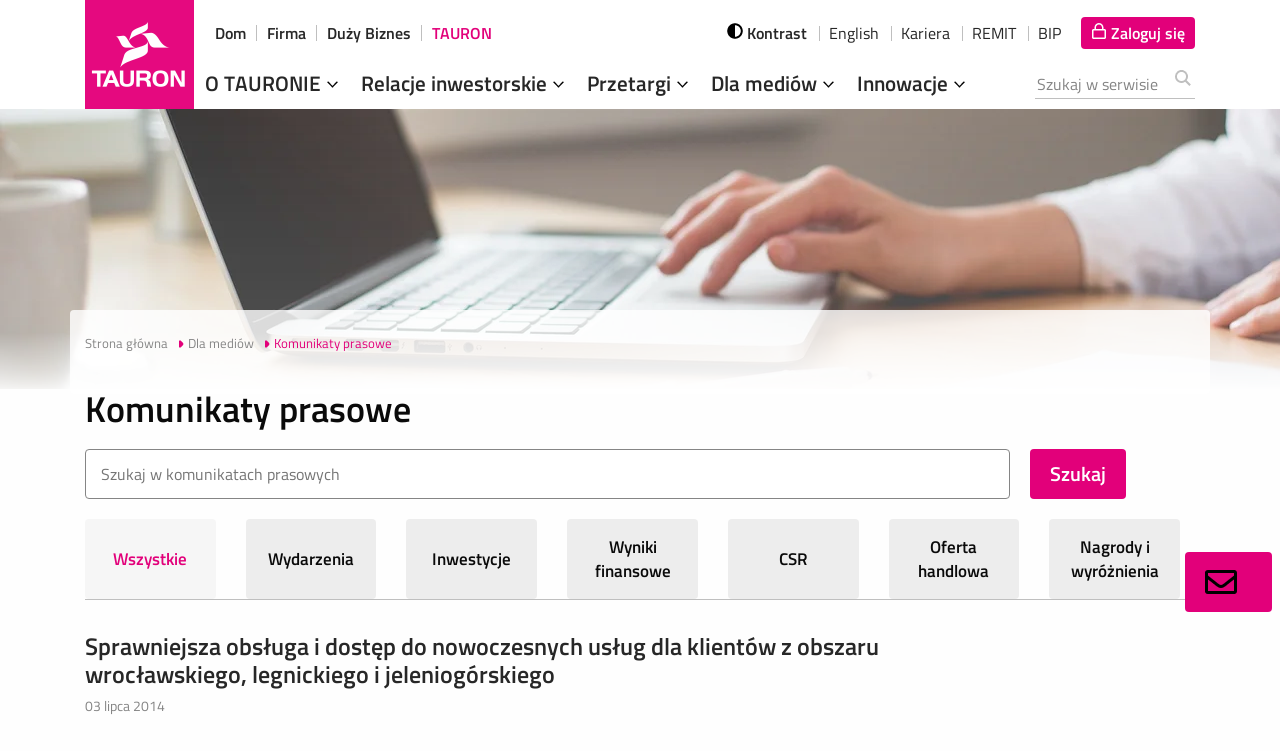

--- FILE ---
content_type: text/html;charset=UTF-8
request_url: https://media.tauron.pl/komunikaty-prasowe/?ps=10&offset=0&financialOff=0&offset4=20&offset3=60&offset5=0&offset0=1570&offset1=210
body_size: 15019
content:
<!doctype html>

<html class="no-js" lang="pl">
<head>
    <!-- m-174 -->
    <meta charset="utf-8" />
    <meta http-equiv="x-dns-prefetch-control" content="on"/>
    <link rel="dns-prefetch" href="https://d2xhqqdaxyaju6.cloudfront.net"/>
    <meta name="viewport" content="width=device-width, initial-scale=1.0" />
    <meta http-equiv="X-UA-Compatible" content="ie=edge">
    <link rel="stylesheet" href="/__system/resource/174/73/css/styles.css"/>
    <link rel="shortcut icon" href="/__system/resource/174/73/img/favicon.png"/>
    <link
  rel="preload"
  href="/__system/resource/174/73/fonts/TitilliumWeb-Regular.woff2"
  as="font"
  crossorigin="anonymous"
/>
<link
  rel="preload"
  href="/__system/resource/174/73/fonts/TitilliumWeb-SemiBold.woff2"
  as="font"
  crossorigin="anonymous"
/>

<style>
  @font-face {
    font-family: 'Titillium Web';
    font-display: swap;
    src: url('/__system/resource/174/73/fonts/TitilliumWeb-Regular.woff2') format('woff2');
    font-weight: 400;
  }
  @font-face {
    font-family: 'Titillium Web';
    font-display: swap;
    src: url('/__system/resource/174/73/fonts/TitilliumWeb-SemiBold.woff2') format('woff2');
    font-weight: 600;
  }
</style>
    
    <title>Komunikaty prasowe | Biuro prasowe TAURON Polska Energia S.A.</title>
    <meta name="description" content="Informacje prasowe TAURON">
    <!--bdQODMTSHBT5nz4ASLT2cNJFMwdlXTdPj6tZC4xNWIM5rT-->
    <meta property="og:type" content="website" />
    <meta property="og:title" content="Komunikaty prasowe | Biuro prasowe TAURON Polska Energia S.A.">
    <meta property="og:description" content="Informacje prasowe TAURON">
    <meta property="og:url" content="https://media.tauron.pl/komunikaty-prasowe?offset0=1570&amp;ps=10" />
    
    <meta property="og:image" content="https://d2xhqqdaxyaju6.cloudfront.net/file/mediakit-s/1957608/6e/s-1200-630.jpg"/>
      
    <meta name="twitter:card" content="summary_large_image">
    <meta name="twitter:title" content="Komunikaty prasowe | Biuro prasowe TAURON Polska Energia S.A.">
    <meta name="twitter:description" content="Informacje prasowe TAURON">
    <meta name="twitter:image" content="https://d2xhqqdaxyaju6.cloudfront.net/file/mediakit-s/1957608/6e/s-1200-630.jpg"><script nonce="1Pf5ooy0fOwkMZ9WkYqchklq">(function(w,d,s,l,i){w[l]=w[l]||[];w[l].push({'gtm.start':
    new Date().getTime(),event:'gtm.js'});var f=d.getElementsByTagName(s)[0],
    j=d.createElement(s),dl=l!='dataLayer'?'&l='+l:'';j.async=true;j.src=
    'https://www.googletagmanager.com/gtm.js?id='+i+dl;f.parentNode.insertBefore(j,f);
    })(window,document,'script','dataLayer','GTM-KX36W79');</script></head>
<body class="312">

<div class="menu-wrap-bak">
<div class="menu container" data-require="menu" data-js="menu" data-tipname="top-menu" data-language="pl"> 
        <!-- adds class 'is-floating' on desktop--><!-- adds class 'is-open' on mobile -->
        <div class="container__wrapper menu__wrapper">

                <ul class="menu__top">
                    <li class="menu__top-el"><a class="menu__top-url " href="https://www.tauron.pl/dla-domu" tabindex="2">Dom</a></li>

                    <li class="menu__top-el"><a class="menu__top-url " href="https://www.tauron.pl/dla-firm" tabindex="3">Firma</a></li>
                        
                    <li class="menu__top-el"><a class="menu__top-url" href="https://biznes.tauron.pl" tabindex="4">Duży Biznes</a></li>

                    <li class="menu__top-el"><a class="menu__top-url is-active" href="https://www.tauron.pl/tauron" tabindex="5">TAURON</a></li>
                </ul>
            

            <div class="menu__bottom">
                <a href="/" class="menu__mainpage-url" tabindex="1" title="Strona Główna" aria-label="Strona Główna">
                    <picture>
                        <source srcset="/__system/resource/174/73/img/174-menu/tauron_logo_mob.png" media="(max-width: 1199px)">
                        <source srcset="/__system/resource/174/73/img/logo_109x109.png">
                        <img class="menu__logo lazyloaded" alt="Logo TAURON" src="/__system/resource/174/73/img/logo_109x109.png" loading="lazy">
                    </picture>
                </a>

                <div class="menu__flexcont">

                    <form action="https://www.tauron.pl/wyszukiwanie" class="menu__form" style="" id="searchForm">
                        <div class="menu__btncont menu__searchcont" data-js="menu__searchcont" data-tipname="top-search" data-autocomplete="search-keywords" data-min-length="3">
                            <!-- adds class 'is-active' on mobile -->
                            <button class="menu__search-btn icon-search show-for-large" type="button" id="menu__search-btn--large">                    
                                
<svg class='icon form__svg'  aria-hidden="true">

  <use xlink:href='/__system/resource/174/73/img/svg-sprite.svg#image-search'></use>
</svg>
                            </button>
                            <button class="menu__search-btn icon-search hide-for-large" type="button" id="menu__search-btn--mobile">
                                
<svg class='icon form__svg'  aria-hidden="true">

  <use xlink:href='/__system/resource/174/73/img/svg-sprite.svg#image-search'></use>
</svg>
                            </button>
                            <button class="menu__search-btn icon-search hide" type="button" id="menu__search-btn--mobile-submit">
                                
<svg class='icon form__svg'  aria-hidden="true">

  <use xlink:href='/__system/resource/174/73/img/svg-sprite.svg#image-search'></use>
</svg>
                            </button>
                            <div class="menu__search-inpcont" style="">
                                <div data-valid="fill" data-min-length="3" class="autocomplete autocomplete--grey autocomplete--top">
                                    <label class="wcag_hide" id="search_label" for="menu__search-inp">Szukana fraza</label>
                                    <input name="search" class="menu__search-inp" id="menu__search-inp" aria-describedby="search_label" tabindex="15" type="search" placeholder="Szukaj w serwisie" required>
                                    <ul hidden=""></ul>
                                    <button type="submit" class="autocomplete__btn autocomplete__btn--top" hidden="" data-autocomplete-btn="">Pokaż wszystkie wyniki</button>
                                </div>
                                <button class="menu__search-btnclose" type="button" aria-label="Zamknij wyszukiwarkę">
                                    <span></span><span></span>
                                </button>
                            </div>
                            <br>
                            <div class="error__message error__message--global" data-js="error-globalmessage" role="alert" data-message="Minimalna długość poszukiwania - 3 znaki"></div>
                        </div>
                    </form>
                        <div class="menu__btncont menu__logincont" data-js="menu__logincont" style="box-sizing: inherit;">
                            <a href="https://logowanie.tauron.pl/" tabindex="10" class="menu__login-btn icon-lock a00-c" data-tooltipaction="hover" aria-label="Tu zalogujesz się do elektronicznego Biura Obsługi Klienta" style="text-decoration: none; padding: 4px 10px; background: rgb(226, 0, 122) !important; color: rgb(255, 255, 255) !important; border-radius: 4px !important;">
                                
<svg class='icon svg-fa fa-lock'  aria-hidden="true">

  <use xlink:href='/__system/resource/174/73/img/svg-sprite.svg#image-lock-bold'></use>
</svg>
                                <span>Zaloguj się</span>
                            </a>
                        </div>
                    <div class="menu__btncont menu__maincont" data-js="menu__maincont">
                        <button type="button" class="menu__mainbtn ">
                            Menu
                            <span></span><span></span><span></span>
                        </button>

                        <nav class="menu__nav" id="main-menu">
                            <ul class="menu__lvl-1">
                                <li class="menu__lvl-1-li menu__lvl-1-li--exp">
                                    <a class="menu__lvl-1-el " tabindex="-1" href="https://www.tauron.pl/tauron/o-tauronie" target="_self">O TAURONIE
                                        
<svg class='icon svg-fa fa-angle-down svg-fa--menu-down'  aria-hidden="true">

  <use xlink:href='/__system/resource/174/73/img/svg-sprite.svg#image-angle-down'></use>
</svg>
                                    </a>
                                    
                                        <ul class="menu__lvl-2 menu__lvl-2--big">
                                            <li class="menu__lvl-2-li menu__lvl-2-li--exp is-expanded">
                                                <a class="menu__lvl-2-el" href="https://www.tauron.pl/tauron/o-tauronie/wladze-spolki" tabindex="10" target="_self">O TAURONIE</a>
                                                    <button class="menu__lvl-2-btn icon-func_chevron_right" type="button" data-js="menu__expbtn" aria-label="Generic.Header.ExpandTheSection"></button>
                                                    <ul class="menu__lvl-3">
                                                        <li class="menu__lvl-3-li">
                                                            <a tabindex="10" class="menu__lvl-3-el " href="https://www.tauron.pl/tauron/o-tauronie/wladze-spolki" target="_self">
                                                            
<svg class='icon caret-light'  aria-hidden="true">

  <use xlink:href='/__system/resource/174/73/img/svg-sprite.svg#image-caret-right-light'></use>
</svg>
                                                            Władze spółki</a>
                                                        </li>
                                                        <li class="menu__lvl-3-li">
                                                            <a tabindex="10" class="menu__lvl-3-el " href="https://www.tauron.pl/tauron/o-tauronie/obszary-dzialalnosci" target="_self">
<svg class='icon caret-light'  aria-hidden="true">

  <use xlink:href='/__system/resource/174/73/img/svg-sprite.svg#image-caret-right-light'></use>
</svg>Obszary działalności</a>
                                                        </li>
                                                        <li class="menu__lvl-3-li">
                                                            <a tabindex="10" class="menu__lvl-3-el " href="https://www.tauron.pl/tauron/o-tauronie/nasze-wartosci" target="_self">
<svg class='icon caret-light'  aria-hidden="true">

  <use xlink:href='/__system/resource/174/73/img/svg-sprite.svg#image-caret-right-light'></use>
</svg>Nasze wartości</a>
                                                        </li>
                                                        <li class="menu__lvl-3-li">
                                                            <a tabindex="10" class="menu__lvl-3-el " href="https://www.tauron.pl/tauron/o-tauronie/kodeks-odpowiedzialnego-biznesu" target="_self">
<svg class='icon caret-light'  aria-hidden="true">

  <use xlink:href='/__system/resource/174/73/img/svg-sprite.svg#image-caret-right-light'></use>
</svg>Kodeks Odpowiedzialnego Biznesu</a>
                                                        </li>
                                                        <li class="menu__lvl-3-li">
                                                            <a tabindex="10" class="menu__lvl-3-el " href="https://www.tauron.pl/tauron/o-tauronie/struktura-paliw" target="_self">
<svg class='icon caret-light'  aria-hidden="true">

  <use xlink:href='/__system/resource/174/73/img/svg-sprite.svg#image-caret-right-light'></use>
</svg>Struktura paliw</a>
                                                        </li>
                                                        <li class="menu__lvl-3-li">
                                                            <a tabindex="10" class="menu__lvl-3-el menu__lvl-3-el--bold" href="https://www.tauron.pl/tauron/o-tauronie" target="_self">O TAURONIE</a>
                                                        </li>
                                                    </ul>
                                                    <div class="menu__offercont">
                                                        <p class="menu__offer-head">O TAURONIE</p>
                                                            <div class="menu__offer-box">
                                                                <img class="menu__offer-img" src="/__system/resource/174/73/img/174-menu/o-tauron.jpg" alt="O tauron" loading="lazy">
                                                                <div class="menu__offer-txtbox">
                                                                    <div class="menu__offer-txt"><div class="sc-richtext">TAURON Polska Energia S.A. jest spółką dominującą w Grupie</div></div>

                                                                    <a class="cta menu__offer-cta" title="Więcej" href="https://www.tauron.pl/tauron/o-tauronie">Więcej</a>
                                                                </div>
                                                            </div>
                                                    </div>
                                            </li>
                                            <li class="menu__lvl-2-li menu__lvl-2-li--exp">
                                                <a class="menu__lvl-2-el" href="https://www.tauron.pl/tauron/o-tauronie/spolki-grupy" tabindex="10" target="_self">Grupa TAURON</a>
                                                    <button class="menu__lvl-2-btn icon-func_chevron_right" type="button" data-js="menu__expbtn" aria-label="Generic.Header.ExpandTheSection"></button>
                                                    <ul class="menu__lvl-3">
                                                                <li class="menu__lvl-3-li">
                                                                    <a tabindex="10" class="menu__lvl-3-el " href="https://www.tauron.pl/tauron/o-tauronie/lancuch-wartosci" target="_self">
                                                                    
<svg class='icon caret-light'  aria-hidden="true">

  <use xlink:href='/__system/resource/174/73/img/svg-sprite.svg#image-caret-right-light'></use>
</svg>Łańcuch wartości</a>
                                                                </li>
                                                                <li class="menu__lvl-3-li">
                                                                    <a tabindex="10" class="menu__lvl-3-el " href="https://www.tauron.pl/tauron/o-tauronie/spolki-grupy" target="_self">
                                                                    
<svg class='icon caret-light'  aria-hidden="true">

  <use xlink:href='/__system/resource/174/73/img/svg-sprite.svg#image-caret-right-light'></use>
</svg>Spółki Grupy</a>
                                                                </li>
                                                                <li class="menu__lvl-3-li">
                                                                    <a tabindex="10" class="menu__lvl-3-el " href="https://www.tauron.pl/tauron/o-tauronie/potencjal-grupy" target="_self">
                                                                    
<svg class='icon caret-light'  aria-hidden="true">

  <use xlink:href='/__system/resource/174/73/img/svg-sprite.svg#image-caret-right-light'></use>
</svg>Potencjał Grupy</a>
                                                                </li>
                                                                <li class="menu__lvl-3-li">
                                                                    <a tabindex="10" class="menu__lvl-3-el " href="https://www.tauron.pl/tauron/o-tauronie/tauron-w-liczbach" target="_self">
                                                                    
<svg class='icon caret-light'  aria-hidden="true">

  <use xlink:href='/__system/resource/174/73/img/svg-sprite.svg#image-caret-right-light'></use>
</svg>TAURON w liczbach</a>
                                                                </li>
                                                    </ul>
                                                    <div class="menu__offercont">
                                                        <p class="menu__offer-head">Spółki Grupy TAURON</p>
                                                            <div class="menu__offer-box">
                                                                <img class="menu__offer-img" src="/__system/resource/174/73/img/174-menu/grupa-tauron.jpg" alt="" loading="lazy">
                                                                <div class="menu__offer-txtbox">
                                                                    <div class="menu__offer-txt"><div class="sc-richtext">Grupę TAURON tworzy ok. 30  podmiotów gospodarczych</div></div>

                                                                    <a class="cta menu__offer-cta" title="Więcej" href="https://www.tauron.pl/tauron/o-tauronie/spolki-grupy">Więcej</a>
                                                                </div>
                                                            </div>
                                                    </div>
                                            </li>
                                            <li class="menu__lvl-2-li menu__lvl-2-li--exp">
                                                <a class="menu__lvl-2-el" href="https://www.tauron.pl/tauron/o-tauronie/tauron-dla-otoczenia" tabindex="10" target="_self">TAURON dla otoczenia</a>
                                                    <button class="menu__lvl-2-btn icon-func_chevron_right" type="button" data-js="menu__expbtn" aria-label="Generic.Header.ExpandTheSection"></button>
                                                    <ul class="menu__lvl-3">
                                                                <li class="menu__lvl-3-li">
                                                                    <a tabindex="10" class="menu__lvl-3-el " href="https://www.tauron.pl/tauron/o-tauronie/tauron-dla-otoczenia/strategia-zrownowazonego-rozwoju" target="_self">
<svg class='icon caret-light'  aria-hidden="true">

  <use xlink:href='/__system/resource/174/73/img/svg-sprite.svg#image-caret-right-light'></use>
</svg>Strategia zrównoważonego rozwoju</a>
                                                                </li>
                                                                <li class="menu__lvl-3-li">
                                                                    <a tabindex="10" class="menu__lvl-3-el " href="https://www.tauron.pl/tauron/o-tauronie/tauron-dla-otoczenia/raport-zrownowazonego-rozwoju" target="_self">
<svg class='icon caret-light'  aria-hidden="true">

  <use xlink:href='/__system/resource/174/73/img/svg-sprite.svg#image-caret-right-light'></use>
</svg>Zintegrowany raport roczny</a>
                                                                </li>
                                                                <li class="menu__lvl-3-li">
                                                                    <a tabindex="10" class="menu__lvl-3-el " href="https://www.tauron.pl/tauron/o-tauronie/tauron-dla-otoczenia/projekty" target="_self">
<svg class='icon caret-light'  aria-hidden="true">

  <use xlink:href='/__system/resource/174/73/img/svg-sprite.svg#image-caret-right-light'></use>
</svg>Projekty CSR</a>
                                                                </li>
                                                                <li class="menu__lvl-3-li">
                                                                    <a tabindex="10" class="menu__lvl-3-el " href="https://www.tauron.pl/tauron/o-tauronie/tauron-dla-otoczenia/nagrody-i-wyroznienia" target="_self">
<svg class='icon caret-light'  aria-hidden="true">

  <use xlink:href='/__system/resource/174/73/img/svg-sprite.svg#image-caret-right-light'></use>
</svg>Nagrody i wyróżnienia</a>
                                                                </li>
                                                                <li class="menu__lvl-3-li">
                                                                    <a tabindex="10" class="menu__lvl-3-el " href="https://www.tauron.pl/tauron/o-tauronie/tauron-dla-otoczenia/fundacja-tauron" target="_self">
<svg class='icon caret-light'  aria-hidden="true">

  <use xlink:href='/__system/resource/174/73/img/svg-sprite.svg#image-caret-right-light'></use>
</svg>Fundacja TAURON</a>
                                                                </li>
                                                                <li class="menu__lvl-3-li">
                                                                    <a tabindex="10" class="menu__lvl-3-el " href="https://www.tauron.pl/tauron/o-tauronie/tauron-dla-otoczenia/sponsoring" target="_self">
<svg class='icon caret-light'  aria-hidden="true">

  <use xlink:href='/__system/resource/174/73/img/svg-sprite.svg#image-caret-right-light'></use>
</svg>Sponsoring</a>
                                                                </li>
                                                    </ul>
                                                    <div class="menu__offercont">
                                                        <p class="menu__offer-head">TAURON dla otoczenia</p>
                                                            <div class="menu__offer-box">
                                                                <img class="menu__offer-img" src="/__system/resource/174/73/img/174-menu/menu-tdo.jpg" alt="" loading="lazy">
                                                                <div class="menu__offer-txtbox">
                                                                    <div class="menu__offer-txt"><div class="sc-richtext">Działamy na rzecz zrównoważonego rozwoju i CSR</div></div>

                                                                    <a class="cta menu__offer-cta" title="Więcej" href="https://www.tauron.pl/tauron/o-tauronie/tauron-dla-otoczenia">Więcej</a>
                                                                </div>
                                                            </div>
                                                    </div>
                                            </li>
                                            <li class="menu__lvl-2-li menu__lvl-2-li--exp">
                                                <a class="menu__lvl-2-el" href="https://www.tauron.pl/tauron/tauron-innowacje" tabindex="10" target="_self">TAURON innowacje</a>
                                                    <button class="menu__lvl-2-btn icon-func_chevron_right" type="button" data-js="menu__expbtn" aria-label="Generic.Header.ExpandTheSection"></button>
                                                    <ul class="menu__lvl-3">
                                                                <li class="menu__lvl-3-li">
                                                                    <a tabindex="10" class="menu__lvl-3-el " href="https://www.tauron.pl/tauron/tauron-innowacje" target="_self">
<svg class='icon caret-light'  aria-hidden="true">

  <use xlink:href='/__system/resource/174/73/img/svg-sprite.svg#image-caret-right-light'></use>
</svg>Strategiczna Agenda Badawcza</a>
                                                                </li>
                                                                <li class="menu__lvl-3-li">
                                                                    <a tabindex="10" class="menu__lvl-3-el " href="https://www.tauron.pl/tauron/tauron-innowacje/wspolpraca-ze-startupami" target="_self">
<svg class='icon caret-light'  aria-hidden="true">

  <use xlink:href='/__system/resource/174/73/img/svg-sprite.svg#image-caret-right-light'></use>
</svg>Współpraca ze startupami</a>
                                                                </li>
                                                                <li class="menu__lvl-3-li">
                                                                    <a tabindex="10" class="menu__lvl-3-el " href="https://www.tauron.pl/tauron/tauron-innowacje/projekty-badawczo-rozwojowe" target="_self">
<svg class='icon caret-light'  aria-hidden="true">

  <use xlink:href='/__system/resource/174/73/img/svg-sprite.svg#image-caret-right-light'></use>
</svg>Projekty badawczo-rozwojowe</a>
                                                                </li>
                                                    </ul>
                                                    <div class="menu__offercont">
                                                        <p class="menu__offer-head"></p>
                                                    </div>
                                            </li>
                                            <li class="menu__lvl-2-li menu__lvl-2-li--exp">
                                                <a class="menu__lvl-2-el" href="https://www.tauron.pl/tauron/o-tauronie/kariera" tabindex="10" target="_self">Kariera</a>
                                                    <button class="menu__lvl-2-btn icon-func_chevron_right" type="button" data-js="menu__expbtn" aria-label="Generic.Header.ExpandTheSection"></button>
                                                    <ul class="menu__lvl-3">
                                                                <li class="menu__lvl-3-li">
                                                                    <a tabindex="10" class="menu__lvl-3-el " href="https://www.tauron.pl/tauron/o-tauronie/kariera/oferty-pracy" target="_self">
<svg class='icon caret-light'  aria-hidden="true">

  <use xlink:href='/__system/resource/174/73/img/svg-sprite.svg#image-caret-right-light'></use>
</svg>Oferty pracy</a>
                                                                </li>
                                                                <li class="menu__lvl-3-li">
                                                                    <a tabindex="10" class="menu__lvl-3-el " href="https://www.tauron.pl/tauron/o-tauronie/kariera/rozwoj-w-tauron" target="_self">
<svg class='icon caret-light'  aria-hidden="true">

  <use xlink:href='/__system/resource/174/73/img/svg-sprite.svg#image-caret-right-light'></use>
</svg>Rozwój w TAURON</a>
                                                                </li>
                                                                <li class="menu__lvl-3-li">
                                                                    <a tabindex="10" class="menu__lvl-3-el " href="https://www.tauron.pl/tauron/o-tauronie/kariera/staze-i-praktyki" target="_self">
<svg class='icon caret-light'  aria-hidden="true">

  <use xlink:href='/__system/resource/174/73/img/svg-sprite.svg#image-caret-right-light'></use>
</svg>Staże i praktyki</a>
                                                                </li>
                                                                <li class="menu__lvl-3-li">
                                                                    <a tabindex="10" class="menu__lvl-3-el " href="https://www.tauron.pl/tauron/o-tauronie/kariera/etapy-rekrutacji" target="_self">
<svg class='icon caret-light'  aria-hidden="true">

  <use xlink:href='/__system/resource/174/73/img/svg-sprite.svg#image-caret-right-light'></use>
</svg>Etapy rekrutacji</a>
                                                                </li>
                                                                <li class="menu__lvl-3-li">
                                                                    <a tabindex="10" class="menu__lvl-3-el " href="https://www.tauron.pl/tauron/o-tauronie/kariera/poznaj-pracownikow" target="_self">
<svg class='icon caret-light'  aria-hidden="true">

  <use xlink:href='/__system/resource/174/73/img/svg-sprite.svg#image-caret-right-light'></use>
</svg>Poznaj pracowników</a>
                                                                </li>
                                                                <li class="menu__lvl-3-li">
                                                                    <a tabindex="10" class="menu__lvl-3-el menu__lvl-3-el--bold" href="https://www.tauron.pl/tauron/o-tauronie/kariera" target="_self">Kariera</a>
                                                                </li>
                                                    </ul>
                                                    <div class="menu__offercont">
                                                        <p class="menu__offer-head">Kariera</p>
                                                            <div class="menu__offer-box">
                                                                <img class="menu__offer-img" src="/__system/resource/174/73/img/174-menu/kariera-menuoffer.jpg" alt="" loading="lazy">
                                                                <div class="menu__offer-txtbox">
                                                                    <div class="menu__offer-txt"><div class="sc-richtext">Rozwijaj&nbsp;swoją karierę w Grupie TAURON</div></div>

                                                                    <a class="cta menu__offer-cta" title="Sprawdź" href="https://www.tauron.pl/tauron/o-tauronie/kariera">Sprawdź</a>
                                                                </div>
                                                            </div>
                                                    </div>
                                            </li>
                                            <li class="menu__lvl-2-li ">
                                                <a class="menu__lvl-2-el" href="https://www.tauron.pl/tauron/o-tauronie/kontakt" tabindex="10" target="_self">Kontakt</a>
                                            </li>
                                            <li class="menu__lvl-2-li ">
                                                <a class="menu__lvl-2-el" href="https://www.tauron.pl/tauron/o-tauronie/formularz-zgloszenia-naduzycia" tabindex="10" target="_self">Formularz Zgłoszenia Nadużycia</a>
                                            </li>
                                            <li class="menu__lvl-2-close"><button class="menu__lvl-2-closebtn cta" type="button" data-js="menu__closebtn">Zwiń</button></li>
                                            </ul>
                                </li>
                                <li class="menu__lvl-1-li menu__lvl-1-li--exp">
                                    <a class="menu__lvl-1-el " tabindex="-1" href="https://www.tauron.pl/tauron/relacje-inwestorskie" target="_self">Relacje inwestorskie
                                    
<svg class='icon svg-fa fa-angle-down svg-fa--menu-down'  aria-hidden="true">

  <use xlink:href='/__system/resource/174/73/img/svg-sprite.svg#image-angle-down'></use>
</svg>
                                    
                                    </a>
                                    
                                            <ul class="menu__lvl-2 menu__lvl-2--big">
                                                        <li class="menu__lvl-2-li menu__lvl-2-li--exp is-expanded">
                                                            <a class="menu__lvl-2-el" href="https://www.tauron.pl/tauron/relacje-inwestorskie/notowania-akcji" tabindex="10" target="_self">Akcje</a>
                                                                <button class="menu__lvl-2-btn icon-func_chevron_right" type="button" data-js="menu__expbtn" aria-label="Generic.Header.ExpandTheSection"></button>
                                                                <ul class="menu__lvl-3">
                                                                            <li class="menu__lvl-3-li">
                                                                                <a tabindex="10" class="menu__lvl-3-el " href="https://www.tauron.pl/tauron/relacje-inwestorskie/notowania-akcji" target="_self">
<svg class='icon caret-light'  aria-hidden="true">

  <use xlink:href='/__system/resource/174/73/img/svg-sprite.svg#image-caret-right-light'></use>
</svg>Notowania</a>
                                                                            </li>
                                                                            <li class="menu__lvl-3-li">
                                                                                <a tabindex="10" class="menu__lvl-3-el " href="https://www.tauron.pl/tauron/relacje-inwestorskie/akcjonariat" target="_self">
<svg class='icon caret-light'  aria-hidden="true">

  <use xlink:href='/__system/resource/174/73/img/svg-sprite.svg#image-caret-right-light'></use>
</svg>Akcjonariat</a>
                                                                            </li>
                                                                            <li class="menu__lvl-3-li">
                                                                                <a tabindex="10" class="menu__lvl-3-el " href="https://www.tauron.pl/tauron/relacje-inwestorskie/analitycy" target="_self">
<svg class='icon caret-light'  aria-hidden="true">

  <use xlink:href='/__system/resource/174/73/img/svg-sprite.svg#image-caret-right-light'></use>
</svg>Analitycy</a>
                                                                            </li>
                                                                            <li class="menu__lvl-3-li">
                                                                                <a tabindex="10" class="menu__lvl-3-el " href="https://www.tauron.pl/tauron/relacje-inwestorskie/polityka-dywidendy" target="_self">
<svg class='icon caret-light'  aria-hidden="true">

  <use xlink:href='/__system/resource/174/73/img/svg-sprite.svg#image-caret-right-light'></use>
</svg>Polityka dywidendy</a>
                                                                            </li>
                                                                            <li class="menu__lvl-3-li">
                                                                                <a tabindex="10" class="menu__lvl-3-el " href="https://www.tauron.pl/tauron/relacje-inwestorskie/pierwsza-oferta-publiczna" target="_self">
<svg class='icon caret-light'  aria-hidden="true">

  <use xlink:href='/__system/resource/174/73/img/svg-sprite.svg#image-caret-right-light'></use>
</svg>Pierwsza Oferta Publiczna Akcji</a>
                                                                            </li>
                                                                </ul>
                                                                <div class="menu__offercont">
                                                                    <p class="menu__offer-head">Dla Inwestorów</p>
                                                                        <div class="menu__offer-box">
                                                                            <img class="menu__offer-img" src="/__system/resource/174/73/img/174-menu/dla-inwestorow.jpg" alt="" loading="lazy">
                                                                            <div class="menu__offer-txtbox">
                                                                                <div class="menu__offer-txt"><div class="sc-richtext">Niezbędnik inwestora: raporty, notowania,  materiały</div></div>

                                                                                <a class="cta menu__offer-cta" title="Przejdź" href="https://www.tauron.pl/tauron/relacje-inwestorskie">Przejdź</a>
                                                                            </div>
                                                                        </div>
                                                                </div>
                                                        </li>
                                                        <li class="menu__lvl-2-li menu__lvl-2-li--exp">
                                                            <a class="menu__lvl-2-el" href="https://www.tauron.pl/tauron/relacje-inwestorskie/obligacje-krajowe" tabindex="10" target="_self">Obligacje</a>
                                                                <button class="menu__lvl-2-btn icon-func_chevron_right" type="button" data-js="menu__expbtn" aria-label="Generic.Header.ExpandTheSection"></button>
                                                                <ul class="menu__lvl-3">
                                                                            <li class="menu__lvl-3-li">
                                                                                <a tabindex="10" class="menu__lvl-3-el " href="https://www.tauron.pl/tauron/relacje-inwestorskie/obligacje-krajowe" target="_self">
<svg class='icon caret-light'  aria-hidden="true">

  <use xlink:href='/__system/resource/174/73/img/svg-sprite.svg#image-caret-right-light'></use>
</svg>Obligacje krajowe</a>
                                                                            </li>
                                                                            <li class="menu__lvl-3-li">
                                                                                <a tabindex="10" class="menu__lvl-3-el " href="https://www.tauron.pl/tauron/relacje-inwestorskie/euroobligacje" target="_self">
<svg class='icon caret-light'  aria-hidden="true">

  <use xlink:href='/__system/resource/174/73/img/svg-sprite.svg#image-caret-right-light'></use>
</svg>Euroobligacje</a>
                                                                            </li>
                                                                </ul>
                                                                <div class="menu__offercont">
                                                                    <p class="menu__offer-head"></p>
                                                                </div>
                                                        </li>
                                                        <li class="menu__lvl-2-li menu__lvl-2-li--exp">
                                                            <a class="menu__lvl-2-el" href="https://www.tauron.pl/tauron/relacje-inwestorskie/raporty-biezace" tabindex="10" target="_self">Raporty giełdowe</a>
                                                                <button class="menu__lvl-2-btn icon-func_chevron_right" type="button" data-js="menu__expbtn" aria-label="Generic.Header.ExpandTheSection"></button>
                                                                <ul class="menu__lvl-3">
                                                                            <li class="menu__lvl-3-li">
                                                                                <a tabindex="10" class="menu__lvl-3-el " href="https://www.tauron.pl/tauron/relacje-inwestorskie/raporty-biezace" target="_self">
<svg class='icon caret-light'  aria-hidden="true">

  <use xlink:href='/__system/resource/174/73/img/svg-sprite.svg#image-caret-right-light'></use>
</svg>Raporty bieżące</a>
                                                                            </li>
                                                                            <li class="menu__lvl-3-li">
                                                                                <a tabindex="10" class="menu__lvl-3-el " href="https://www.tauron.pl/tauron/relacje-inwestorskie/raporty-okresowe" target="_self">
<svg class='icon caret-light'  aria-hidden="true">

  <use xlink:href='/__system/resource/174/73/img/svg-sprite.svg#image-caret-right-light'></use>
</svg>Raporty okresowe</a>
                                                                            </li>
                                                                </ul>
                                                                <div class="menu__offercont">
                                                                    <p class="menu__offer-head">Raport roczny 2016</p>
                                                                        <div class="menu__offer-box">
                                                                            <img class="menu__offer-img" src="/__system/resource/174/73/img/174-menu/raporty.jpg" alt="" loading="lazy">
                                                                            <div class="menu__offer-txtbox">
                                                                                <div class="menu__offer-txt"><div class="sc-richtext">Zapraszamy do zapoznania się z Raportem</div></div>

                                                                                <a class="cta menu__offer-cta" title="Sprawdź" href="http://raport2016.tauron.pl/">Sprawdź</a>
                                                                            </div>
                                                                        </div>
                                                                </div>
                                                        </li>
                                                        <li class="menu__lvl-2-li ">
                                                            <a class="menu__lvl-2-el" href="https://www.tauron.pl/tauron/relacje-inwestorskie/informacje-finansowe" tabindex="10" target="_self">Informacje finansowe</a>
                                                        </li>
                                                        <li class="menu__lvl-2-li ">
                                                            <a class="menu__lvl-2-el" href="https://www.tauron.pl/tauron/relacje-inwestorskie/informacje-o-spolce" tabindex="10" target="_self">Informacje o spółce</a>
                                                        </li>
                                                        <li class="menu__lvl-2-li ">
                                                            <a class="menu__lvl-2-el" href="https://www.tauron.pl/tauron/relacje-inwestorskie/walne-zgromadzenie" tabindex="10" target="_self">Walne Zgromadzenie</a>
                                                        </li>
                                                        <li class="menu__lvl-2-li ">
                                                            <a class="menu__lvl-2-el" href="https://www.tauron.pl/tauron/relacje-inwestorskie/ratingi" tabindex="10" target="_self">Ratingi</a>
                                                        </li>
                                                        <li class="menu__lvl-2-li ">
                                                            <a class="menu__lvl-2-el" href="https://www.tauron.pl/tauron/relacje-inwestorskie/kalendarz-inwestorski" tabindex="10" target="_self">Kalendarz inwestorski</a>
                                                        </li>
                                                        <li class="menu__lvl-2-li menu__lvl-2-li--exp">
                                                            <a class="menu__lvl-2-el" href="https://www.tauron.pl/tauron/relacje-inwestorskie/nagrania" tabindex="10" target="_self">Multimedia</a>
                                                                <button class="menu__lvl-2-btn icon-func_chevron_right" type="button" data-js="menu__expbtn" aria-label="Generic.Header.ExpandTheSection"></button>
                                                                <ul class="menu__lvl-3">
                                                                            <li class="menu__lvl-3-li">
                                                                                <a tabindex="10" class="menu__lvl-3-el " href="https://www.tauron.pl/tauron/relacje-inwestorskie/prezentacje" target="_self">
<svg class='icon caret-light'  aria-hidden="true">

  <use xlink:href='/__system/resource/174/73/img/svg-sprite.svg#image-caret-right-light'></use>
</svg>Prezentacje</a>
                                                                            </li>
                                                                            <li class="menu__lvl-3-li">
                                                                                <a tabindex="10" class="menu__lvl-3-el " href="https://www.tauron.pl/tauron/relacje-inwestorskie/nagrania" target="_self">
<svg class='icon caret-light'  aria-hidden="true">

  <use xlink:href='/__system/resource/174/73/img/svg-sprite.svg#image-caret-right-light'></use>
</svg>Nagrania</a>
                                                                            </li>
                                                                            <li class="menu__lvl-3-li">
                                                                                <a tabindex="10" class="menu__lvl-3-el " href="https://www.tauron.pl/tauron/relacje-inwestorskie/czat" target="_self">
<svg class='icon caret-light'  aria-hidden="true">

  <use xlink:href='/__system/resource/174/73/img/svg-sprite.svg#image-caret-right-light'></use>
</svg>Czaty</a>
                                                                            </li>
                                                                </ul>
                                                                <div class="menu__offercont">
                                                                    <p class="menu__offer-head">Nagrania</p>
                                                                        <div class="menu__offer-box">
                                                                            <div class="menu__offer-txtbox">
                                                                                <div class="menu__offer-txt"><div class="sc-richtext">Nagrania z wydarzeń w Grupie TAURON</div></div>

                                                                                <a class="cta menu__offer-cta" title="Zobacz" href="https://www.tauron.pl/tauron/relacje-inwestorskie/nagrania">Zobacz</a>
                                                                            </div>
                                                                        </div>
                                                                </div>
                                                        </li>
                                                        <li class="menu__lvl-2-li ">
                                                            <a class="menu__lvl-2-el" href="https://www.tauron.pl/tauron/relacje-inwestorskie/ogloszenia" tabindex="10" target="_self">Ogłoszenia</a>
                                                        </li>
                                                        <li class="menu__lvl-2-li ">
                                                            <a class="menu__lvl-2-el" href="https://www.tauron.pl/tauron/relacje-inwestorskie/przydatne-linki" tabindex="10" target="_self">Przydatne linki</a>
                                                        </li>
                                                        <li class="menu__lvl-2-li ">
                                                            <a class="menu__lvl-2-el" href="https://www.tauron.pl/tauron/relacje-inwestorskie/kontakt-dla-inwestorow" tabindex="10" target="_self">Kontakt</a>
                                                        </li>
                                                        <li class="menu__lvl-2-close"><button class="menu__lvl-2-closebtn cta" type="button" data-js="menu__closebtn">Zwiń</button></li>
                                            </ul>
                                </li>
                                <li class="menu__lvl-1-li menu__lvl-1-li--exp">
                                    <a class="menu__lvl-1-el " tabindex="-1" href="https://www.tauron.pl/tauron/przetargi" target="_self">Przetargi
                                        
<svg class='icon svg-fa fa-angle-down svg-fa--menu-down'  aria-hidden="true">

  <use xlink:href='/__system/resource/174/73/img/svg-sprite.svg#image-angle-down'></use>
</svg>
                                    </a>
                                        
                                            <ul class="menu__lvl-2 menu__lvl-2--deskHidden">
                                                        <li class="menu__lvl-2-li">
                                                            <a class="menu__lvl-2-el" href="http://swoz.tauron.pl/platform/HomeServlet?MP_module=main&amp;MP_action=rfx_and_demand_notices&amp;type=RfxAndDemandNotices&amp;doSearch=true&amp;org=00000001" tabindex="10">Platforma zakupowa</a>
                                                        </li>
                                                        <li class="menu__lvl-2-li">
                                                            <a class="menu__lvl-2-el" href="https://www.tauron.pl/tauron/przetargi" tabindex="10">Sprzedaż majątku</a>
                                                        </li>
                                                        <li class="menu__lvl-2-li">
                                                            <a class="menu__lvl-2-el" href="https://nieruchomosci.tauron.pl/" tabindex="10">Sprzedaż Nieruchomości</a>
                                                        </li>
                                            </ul>
                                            <ul class="menu__lvl-2 menu__lvl-2--deskFlex">
                                                        <li class="menu__lvl-2__item">
                                                            <div class="menu__offer-box menu__offer-box--big">
                                                                <img class="menu__offer-img" src="/__system/resource/174/73/img/174-menu/platforma.jpg" alt="" loading="lazy">
                                                                <div class="menu__offer-txtbox">
                                                                    <div class="menu__offer-txt">Platforma zakupowa</div>
                                                                    <div class="menu__offer-txt menu__offer-txt--light">Ogłoszenia o zamówieniach na dostawy, usługi i roboty budowlane.</div>
                                                                    <a class="cta menu__offer-cta" href="http://swoz.tauron.pl/platform/HomeServlet?MP_module=main&amp;MP_action=rfx_and_demand_notices&amp;type=RfxAndDemandNotices&amp;doSearch=true&amp;org=00000001" tabindex="10">Sprawdź</a>
                                                                </div>
                                                            </div>
                                                        </li>
                                                        <li class="menu__lvl-2__item">
                                                            <div class="menu__offer-box menu__offer-box--big">
                                                                <img class="menu__offer-img" src="/__system/resource/174/73/img/174-menu/sprzedaz.jpg" alt="" loading="lazy">
                                                                <div class="menu__offer-txtbox">
                                                                    <div class="menu__offer-txt">Sprzedaż majątku</div>
                                                                    <div class="menu__offer-txt menu__offer-txt--light">Oferty sprzedaży majątku Grupy TAURON - m.in. środki trwałe, środki transportu, złom.</div>
                                                                    <a class="cta menu__offer-cta" href="https://www.tauron.pl/tauron/przetargi" tabindex="10">Sprawdź</a>
                                                                </div>
                                                            </div>
                                                        </li>
                                                        <li class="menu__lvl-2__item">
                                                            <div class="menu__offer-box menu__offer-box--big">
                                                                <img class="menu__offer-img" src="/__system/resource/174/73/img/174-menu/nieruchomosci.jpg" alt="" loading="lazy">
                                                                <div class="menu__offer-txtbox">
                                                                    <div class="menu__offer-txt">Sprzedaż Nieruchomości</div>
                                                                    <div class="menu__offer-txt menu__offer-txt--light">Oferty sprzedaży obiektów i gruntów Grupy TAURON.</div>
                                                                    <a class="cta menu__offer-cta" href="https://nieruchomosci.tauron.pl/" tabindex="10">Sprawdź</a>
                                                                </div>
                                                            </div>
                                                        </li>
                                                <li class="menu__lvl-2-close"><button class="menu__lvl-2-closebtn cta" type="button" data-js="menu__closebtn">Zwiń</button></li>
                                            </ul>
                                </li>
                                <li class="menu__lvl-1-li menu__lvl-1-li--exp">
                                    <a class="menu__lvl-1-el " tabindex="11" href="https://media.tauron.pl/?changeLocale=PL" title="Dla mediów">Dla mediów
                                        
<svg class='icon svg-fa fa-angle-down svg-fa--menu-down'  aria-hidden="true">

  <use xlink:href='/__system/resource/174/73/img/svg-sprite.svg#image-angle-down'></use>
</svg>
                                    </a>
                                        <ul class="menu__lvl-2" style="">
                                            <li class="menu__lvl-2-li menu__lvl-2-li--media">
                                                <a class="menu__lvl-2-el" href="/komunikaty-prasowe" tabindex="10" target="_self">Komunikaty prasowe</a>
                                            </li>
                                            <li class="menu__lvl-2-li menu__lvl-2-li--media">
                                                <a class="menu__lvl-2-el" href="/social-media" tabindex="10" target="_self">Social media</a>
                                            </li>
                                        </ul>
                                </li>
                                <li class="menu__lvl-1-li menu__lvl-1-li--exp">
                                    <a class="menu__lvl-1-el " tabindex="-1" href="https://media.tauron.pl/?changeLocale=PL">Innowacje
                                        
<svg class='icon svg-fa fa-angle-down svg-fa--menu-down'  aria-hidden="true">

  <use xlink:href='/__system/resource/174/73/img/svg-sprite.svg#image-angle-down'></use>
</svg>
                                    </a>
                                    <ul class="menu__lvl-2" style="">
                                        <li class="menu__lvl-2-li menu__lvl-2-li--media">
                                            <a class="menu__lvl-2-el" href="https://www.tauron.pl/tauron/tauron-innowacje" tabindex="11" target="_self">Strategiczna Agenda Badawcza</a>
                                        </li>
                                        <li class="menu__lvl-2-li menu__lvl-2-li--media">
                                            <a class="menu__lvl-2-el" href="https://www.tauron.pl/tauron/tauron-innowacje/wspolpraca-ze-startupami" tabindex="11" target="_self">Współpraca ze startupami</a>
                                        </li>
                                        <li class="menu__lvl-2-li menu__lvl-2-li--media">
                                            <a class="menu__lvl-2-el" href="https://www.tauron.pl/tauron/tauron-innowacje/projekty-badawczo-rozwojowe" tabindex="10" target="_self">Projekty badawczo-rozwojowe</a>
                                        </li>
                                    </ul>
                                </li>
                            </ul>
                            <ul class="menu__optcont  ">
                                <li class="menu__optcont-el">
                                    <button class="menu__optcont-btn menu__optcont-btn--cont icon-func_contrast" type="button" data-js="cont-btn" tabindex="6">
                                        
<svg class='icon svg-fa fa-adjust'  aria-hidden="true">

  <use xlink:href='/__system/resource/174/73/img/svg-sprite.svg#image-adjust'></use>
</svg>
                                        <span>Kontrast</span>
                                    </button>
                                </li>
                                <li class="menu__optcont-el">
                                    <a href="http://en.tauron.pl/Pages/start.aspx" class="menu__optcont-btn menu__optcont-btn--lang icon-func_trianglearrow_down" tabindex="7" aria-label="wybierz język">English</a>
                                </li>
                                    <li class="menu__optcont-el">
                                        <a class="menu__optcont-btn" tabindex="8" title="Kariera" href="https://www.tauron.pl/tauron/o-tauronie/kariera">Kariera</a>
                                    </li>
                                    <li class="menu__optcont-el ">
                                        <a class="menu__optcont-btn" tabindex="9" title="REMIT" href="http://grupa.tauron.pl/tauron/o-tauronie/REMITi/Strony/start.aspx">REMIT</a>
                                    </li>
                                    <li class="menu__optcont-el">
                                        <a class="menu__optcont-btn" tabindex="10" title="BIP" href="https://www.tauron.pl/tauron/bip">BIP</a>
                                    </li>
                            </ul>
                        </nav>

                    </div>

                </div>
            </div>

        </div>
    </div></div><div class="banner">
<div class="banner-image show-for-large" style="background-image: url(https://cdn-netpr.pl/file/mediakit-ci/1210466/1499183369/1400-280.)">    
    <div class="banner-apla"></div>

	<div class="row breadcrumbs">
  <ul class="small-12 flex-container flex-wrap">

    <li class="breadcrumbs__element">
      <a href="https://www.tauron.pl/tauron">
        <span class="breadcrumb">Strona główna</span>
      </a>
    </li>

      <li class="breadcrumbs__element ">
  <span class="breadcrumb ">Dla mediów</span>
</li>

      <li>
        <span class="breadcrumb breadcrumb--active"> Komunikaty prasowe</span>
      </li>
  </ul>
</div>
</div>
<div class="banner-image show-for-medium-only" style="background-image: url(https://cdn-netpr.pl/file/mediakit-ci/1210466/1499183369/1150-280.)">
        <div class="banner-apla"></div>
	<div class="row breadcrumbs">
        <ul class="small-12 flex-container flex-wrap">

            <li class="breadcrumbs__element">
                <a href="https://www.tauron.pl/tauron">
                    <span class="breadcrumb">Strona główna</span>
                </a>
            </li>
                <li class="breadcrumbs__element">
                    <a href="/"><span class="breadcrumb">Dla mediów</span></a>
                </li>
                <li>
                    <span class="breadcrumb breadcrumb--active"> Komunikaty prasowe</span>
                </li>
	    </ul>
    </div>
</div>
<div class="banner-image show-for-small-only" style="background-image: url(https://cdn-netpr.pl/file/mediakit-ci/1210466/1499183369/767-280.)">
    <div class="banner-apla"></div>
	<div class="row breadcrumbs">
        <ul class="small-12 flex-container flex-wrap">

            <li class="breadcrumbs__element">
                <a href="https://www.tauron.pl/tauron">
                    <span class="breadcrumb">Strona główna</span>
                </a>
            </li>
                <li class="breadcrumbs__element">
                    <a href="/"><span class="breadcrumb">Dla mediów</span></a>
                </li>
                <li>
                    <span class="breadcrumb breadcrumb--active"> Komunikaty prasowe</span>
                </li>
	    </ul>
    </div>
</div></div><div class="row richText">
<div class="column small-12">
    <h1 class="content__big-header">Komunikaty prasowe</h1>
</div></div><div class="publication-list">

    <div class="row presskit">
        <div class="columns">

            <form action="/szukaj-informacje-prasowe" method="get" class="publication-list__form columns row flex-container" style="display: flex;">
                <input class="column medium-10 input-text" type="text" placeholder="Szukaj w komunikatach prasowych" name="q">
                <input class="button button--primary button--submit" type="submit" value="Szukaj">
            </form>


            <div class="row publication-list__tabs tab-wrapper tabs">

                <div class="column small-12 medium-expand multimedia-tab publication-list__tab-header-wrap tabs-title no-pad-left">
                    <a class="publication-list__tab-header multimedia-tab-header multimedia-tab-header--search active-tab" href="/komunikaty-prasowe"
                    >Wszystkie</a>
                </div>
                
                    <div class="column small-12 medium-expand multimedia-tab publication-list__tab-header-wrap  tabs-title show-for-medium" >
                        <a class="publication-list__tab-header multimedia-tab-header multimedia-tab-header--search publicationCategory-js " 
                            href="https://media.tauron.pl/komunikaty-prasowe/1427?ps=10"
>Wydarzenia</a>
                    </div>
                    <div class="column small-12 medium-expand multimedia-tab publication-list__tab-header-wrap  tabs-title show-for-medium" >
                        <a class="publication-list__tab-header multimedia-tab-header multimedia-tab-header--search publicationCategory-js " 
                            href="https://media.tauron.pl/komunikaty-prasowe/1428?ps=10"
>Inwestycje</a>
                    </div>
                    <div class="column small-12 medium-expand multimedia-tab publication-list__tab-header-wrap  tabs-title show-for-medium" >
                        <a class="publication-list__tab-header multimedia-tab-header multimedia-tab-header--search publicationCategory-js " 
                            href="https://media.tauron.pl/komunikaty-prasowe/1426?ps=10"
>Wyniki finansowe</a>
                    </div>
                    <div class="column small-12 medium-expand multimedia-tab publication-list__tab-header-wrap  tabs-title show-for-medium" >
                        <a class="publication-list__tab-header multimedia-tab-header multimedia-tab-header--search publicationCategory-js " 
                            href="https://media.tauron.pl/komunikaty-prasowe/4061?ps=10"
>CSR</a>
                    </div>
                    <div class="column small-12 medium-expand multimedia-tab publication-list__tab-header-wrap  tabs-title show-for-medium" >
                        <a class="publication-list__tab-header multimedia-tab-header multimedia-tab-header--search publicationCategory-js " 
                            href="https://media.tauron.pl/komunikaty-prasowe/1425?ps=10"
>Oferta handlowa</a>
                    </div>
                    <div class="column small-12 medium-expand multimedia-tab publication-list__tab-header-wrap  tabs-title show-for-medium" >
                        <a class="publication-list__tab-header multimedia-tab-header multimedia-tab-header--search publicationCategory-js " 
                            href="https://media.tauron.pl/komunikaty-prasowe/2349?ps=10"
>Nagrody i wyróżnienia</a>
                    </div>
                    <div class="column small-12 medium-expand multimedia-tab publication-list__tab-header-wrap  tabs-title hide-for-medium" id="tab-1427">
                        <a class="publication-list__tab-header multimedia-tab-header multimedia-tab-header--search publicationCategory-js "  
                            href="https://media.tauron.pl/komunikaty-prasowe/1427?ps=10"
>Wydarzenia</a>
                    </div>
                        <div class="columns tabs-panel small-12">
                                <div class="row collapse divider">
                                    <div class="column small-12 medium-9">
                                        <div class="publication-title publication-title--list ellipsis" style="display:block">
                                            <h3><a class="a00-c" href="https://media.tauron.pl/pr/283359/sprawniejsza-obsluga-i-dostep-do-nowoczesnych-uslug-dla-klientow-z-obszaru-wroclawskiego-legnickiego-i-jeleniogorskiego">Sprawniejsza obsługa i dostęp do nowoczesnych usług dla klientów z obszaru wrocławskiego, legnickiego i jeleniogórskiego</a></h3>
                                        </div>
                                        <time datetime="2014-07-02T22:00:59.000Z" class="publication-time publication-time--single a01-c">
                                            03 lipca 2014
                                        </time>
                                        <p class="publication-lead publication-lead--padding-right ellipsis">Od początku lipca klienci TAURONA – gospodarstwa domowe oraz małe i średnie firmy – będą otrzymywać nowe rachunki ze energię elektryczną. Zmiany dotyczą ok. 1 mln klientów z obszaru wrocławskiego, legnickiego i jeleniogórskiego, a związane są z wdrożeniem nowego systemu bilingowego, który usprawni obsługę i umożliwi dostęp do nowoczesnych usług. ...</p>
                                        <a href="https://media.tauron.pl/pr/283359/sprawniejsza-obsluga-i-dostep-do-nowoczesnych-uslug-dla-klientow-z-obszaru-wroclawskiego-legnickiego-i-jeleniogorskiego" class="button button--primary">Czytaj więcej</a>
                                    </div>
                                </div>
                                <div class="row collapse divider">
                                    <div class="column small-12 medium-9">
                                        <div class="publication-title publication-title--list ellipsis" style="display:block">
                                            <h3><a class="a00-c" href="https://media.tauron.pl/pr/283238/bezpieczniki-taurona-dotarly-do-50-tysiecy-dzieci">„Bezpieczniki Taurona” dotarły do 50 tysięcy dzieci</a></h3>
                                        </div>
                                        <time datetime="2014-07-01T21:34:00.000Z" class="publication-time publication-time--single a01-c">
                                            01 lipca 2014
                                        </time>
                                        <p class="publication-lead publication-lead--padding-right ellipsis">50 tysięcy przeszkolonych dzieci podczas 1800 zajęć edukacyjnych w 530 szkołach – to efekty pierwszej edycji programu edukacyjnego „Bezpieczniki Taurona - Włącz dla dobra dziecka”. Przez cały rok szkolny pracownicy TAURON Dystrybucja uczyli dzieci, jak bezpiecznie korzystać z urządzeń elektrycznych. ...</p>
                                        <a href="https://media.tauron.pl/pr/283238/bezpieczniki-taurona-dotarly-do-50-tysiecy-dzieci" class="button button--primary">Czytaj więcej</a>
                                    </div>
                                        <div class="column small-12 medium-3 publication-list__teaser">
                                                <img src="https://cdn-netpr.pl/file/teaser-s/283238/b1/s-274-x." loading="lazy" alt="teaser.jpg">
                                        </div>
                                </div>
                                <div class="row collapse divider">
                                    <div class="column small-12 medium-9">
                                        <div class="publication-title publication-title--list ellipsis" style="display:block">
                                            <h3><a class="a00-c" href="https://media.tauron.pl/pr/282900/krzysztof-zawadzki-najlepszym-cfo-wedlug-thomson-reuters-extel">Krzysztof Zawadzki najlepszym CFO według Thomson Reuters Extel</a></h3>
                                        </div>
                                        <time datetime="2014-06-27T17:53:00.000Z" class="publication-time publication-time--single a01-c">
                                            27 czerwca 2014
                                        </time>
                                        <p class="publication-lead publication-lead--padding-right ellipsis">Krzysztof Zawadzki, wiceprezes zarządu ds. ekonomiczno-finansowych TAURON Polska Energia, zajął pierwsze miejsce w rankingu Thomson Reuters Extel 2014 na najlepszego w komunikacji inwestorskiej CFO (Chief Financial Officer) spośród polskich spółek giełdowych
W tegorocznym badaniu wzięła udział rekordowa liczba głosujących – łącznie ponad 16 tys. osób z 75 krajów, z czego ponad...</p>
                                        <a href="https://media.tauron.pl/pr/282900/krzysztof-zawadzki-najlepszym-cfo-wedlug-thomson-reuters-extel" class="button button--primary">Czytaj więcej</a>
                                    </div>
                                        <div class="column small-12 medium-3 publication-list__teaser">
                                                <img src="https://cdn-netpr.pl/file/teaser-s/282900/eb/s-274-x." loading="lazy" alt="teaser.jpg">
                                        </div>
                                </div>
                                <div class="row collapse divider">
                                    <div class="column small-12 medium-9">
                                        <div class="publication-title publication-title--list ellipsis" style="display:block">
                                            <h3><a class="a00-c" href="https://media.tauron.pl/pr/282899/tour-de-pologne-amatorow-po-raz-kolejny-w-bukovinie">Tour de Pologne Amatorów po raz kolejny w BUKOVINIE</a></h3>
                                        </div>
                                        <time datetime="2014-06-27T17:43:00.000Z" class="publication-time publication-time--single a01-c">
                                            27 czerwca 2014
                                        </time>
                                        <p class="publication-lead publication-lead--padding-right ellipsis">Tour de Pologne Amatorów, największa szosowa impreza kolarska w Polsce, odbędzie się 8 sierpnia w Bukowinie Tatrzańskiej. Prawie 2 tys. kolarzy amatorów będzie rywalizować na trasie, na której kilka godzin później rozegra się VI Królewski Etap 71. ...</p>
                                        <a href="https://media.tauron.pl/pr/282899/tour-de-pologne-amatorow-po-raz-kolejny-w-bukovinie" class="button button--primary">Czytaj więcej</a>
                                    </div>
                                        <div class="column small-12 medium-3 publication-list__teaser">
                                                <img src="https://cdn-netpr.pl/file/teaser-s/282899/7e/s-274-x." loading="lazy" alt="teaser.jpg">
                                        </div>
                                </div>
                                <div class="row collapse divider">
                                    <div class="column small-12 medium-9">
                                        <div class="publication-title publication-title--list ellipsis" style="display:block">
                                            <h3><a class="a00-c" href="https://media.tauron.pl/pr/282760/tauron-kupuje-paliwo-tylko-z-polskich-kopaln">TAURON kupuje paliwo tylko z polskich kopalń </a></h3>
                                        </div>
                                        <time datetime="2014-06-26T12:38:25.000Z" class="publication-time publication-time--single a01-c">
                                            26 czerwca 2014
                                        </time>
                                        <p class="publication-lead publication-lead--padding-right ellipsis">TAURON Polska Energia kupuje węgiel energetyczny jedynie od polskich producentów. W 2014 roku zakupy węgla do celów energetycznych są na poziomie niższym niż w latach ubiegłych, co jest uzależnione wyłącznie od poziomu produkcji energii i ciepła oraz sytuacji na rynku. ...</p>
                                        <a href="https://media.tauron.pl/pr/282760/tauron-kupuje-paliwo-tylko-z-polskich-kopaln" class="button button--primary">Czytaj więcej</a>
                                    </div>
                                </div>
                                <div class="row collapse divider">
                                    <div class="column small-12 medium-9">
                                        <div class="publication-title publication-title--list ellipsis" style="display:block">
                                            <h3><a class="a00-c" href="https://media.tauron.pl/pr/282730/innowacyjnosc-wspolny-cel-czterech-polskich-koncernow-energetycznych">Innowacyjność: wspólny cel czterech polskich koncernów energetycznych</a></h3>
                                        </div>
                                        <time datetime="2014-06-26T10:35:26.000Z" class="publication-time publication-time--single a01-c">
                                            26 czerwca 2014
                                        </time>
                                        <p class="publication-lead publication-lead--padding-right ellipsis">TAURON Polska Energia, ENEA, ENERGA oraz PGE Polska Grupa Energetyczna rozpoczynają współpracę w obszarze badań, innowacji i podnoszenia konkurencyjności. Prezesi zarządów czterech największych polskich przedsiębiorstw energetycznych podpisali list intencyjny w sprawie kooperacji w projektach badawczo-rozwojowych. ...</p>
                                        <a href="https://media.tauron.pl/pr/282730/innowacyjnosc-wspolny-cel-czterech-polskich-koncernow-energetycznych" class="button button--primary">Czytaj więcej</a>
                                    </div>
                                </div>
                                <div class="row collapse divider">
                                    <div class="column small-12 medium-9">
                                        <div class="publication-title publication-title--list ellipsis" style="display:block">
                                            <h3><a class="a00-c" href="https://media.tauron.pl/pr/281964/tauron-rozmawia-z-biznesem-i-samorzadowcami-o-bloku-w-jaworznie">TAURON rozmawia z biznesem i samorządowcami o bloku w Jaworznie</a></h3>
                                        </div>
                                        <time datetime="2014-06-18T09:15:00.000Z" class="publication-time publication-time--single a01-c">
                                            18 czerwca 2014
                                        </time>
                                        <p class="publication-lead publication-lead--padding-right ellipsis">TAURON Wytwarzanie rozpoczyna budowę bloku 910 MW w Jaworznie – w kwietniu spółka podpisała umowę z generalnym wykonawcą – konsorcjum Rafako-Mostostal, a w czerwcu wybrano inżyniera kontraktu, którym został Energopomiar Gliwice. ...</p>
                                        <a href="https://media.tauron.pl/pr/281964/tauron-rozmawia-z-biznesem-i-samorzadowcami-o-bloku-w-jaworznie" class="button button--primary">Czytaj więcej</a>
                                    </div>
                                        <div class="column small-12 medium-3 publication-list__teaser">
                                                <img src="https://cdn-netpr.pl/file/teaser-s/281964/41/s-274-x." loading="lazy" alt="teaser.jpg">
                                        </div>
                                </div>
                                <div class="row collapse divider">
                                    <div class="column small-12 medium-9">
                                        <div class="publication-title publication-title--list ellipsis" style="display:block">
                                            <h3><a class="a00-c" href="https://media.tauron.pl/pr/281963/najwieksza-inwestycja-cieplownicza-na-slasku-na-polmetku">Największa inwestycja ciepłownicza na Śląsku na półmetku</a></h3>
                                        </div>
                                        <time datetime="2014-06-18T09:11:53.000Z" class="publication-time publication-time--single a01-c">
                                            18 czerwca 2014
                                        </time>
                                        <p class="publication-lead publication-lead--padding-right ellipsis">Krótka i łagodna zima oraz relatywnie wczesne zakończenie sezonu grzewczego spowodowały, że prace związane z realizacją największej w historii województwa śląskiego modernizacji sieci ciepłowniczej w wielu obszarach wyprzedzają zakładany harmonogram. ...</p>
                                        <a href="https://media.tauron.pl/pr/281963/najwieksza-inwestycja-cieplownicza-na-slasku-na-polmetku" class="button button--primary">Czytaj więcej</a>
                                    </div>
                                </div>
                                <div class="row collapse divider">
                                    <div class="column small-12 medium-9">
                                        <div class="publication-title publication-title--list ellipsis" style="display:block">
                                            <h3><a class="a00-c" href="https://media.tauron.pl/pr/280905/tauron-doceniony-przez-inwestorow">TAURON doceniony przez inwestorów</a></h3>
                                        </div>
                                        <time datetime="2014-06-07T18:17:00.000Z" class="publication-time publication-time--single a01-c">
                                            07 czerwca 2014
                                        </time>
                                        <p class="publication-lead publication-lead--padding-right ellipsis">TAURON Polska Energia otrzymał wyróżnienie w plebiscycie Heros Rynku Kapitałowego 2014, zorganizowanym przez Stowarzyszenie Inwestorów Indywidualnych - największą i najważniejszą organizacją zrzeszającą osoby inwestujące na rynku kapitałowym. ...</p>
                                        <a href="https://media.tauron.pl/pr/280905/tauron-doceniony-przez-inwestorow" class="button button--primary">Czytaj więcej</a>
                                    </div>
                                        <div class="column small-12 medium-3 publication-list__teaser">
                                                <img src="https://cdn-netpr.pl/file/teaser-s/280905/dc/s-274-x." loading="lazy" alt="teaser.jpg">
                                        </div>
                                </div>
                                <div class="row collapse divider">
                                    <div class="column small-12 medium-9">
                                        <div class="publication-title publication-title--list ellipsis" style="display:block">
                                            <h3><a class="a00-c" href="https://media.tauron.pl/pr/280358/tauron-zaktualizowal-strategie-korporacyjna">TAURON zaktualizował strategię korporacyjną</a></h3>
                                        </div>
                                        <time datetime="2014-06-02T17:26:45.000Z" class="publication-time publication-time--single a01-c">
                                            02 czerwca 2014
                                        </time>
                                        <p class="publication-lead publication-lead--padding-right ellipsis">TAURON Polska Energia przyjął 2 czerwca Strategię Korporacyjną Grupy TAURON na lata 2014-2017 z perspektywą do roku 2023. Dokument ten jest aktualizacją dotychczasowej strategii biznesowej Grupy. ...</p>
                                        <a href="https://media.tauron.pl/pr/280358/tauron-zaktualizowal-strategie-korporacyjna" class="button button--primary">Czytaj więcej</a>
                                    </div>
                                </div>
                                <div class="row pagination" style="padding: 40px 0; width:100%;">
        <div class="columns small-12 medium-6">
            <a class="semi-bold pagination-size active" 
            href="/komunikaty-prasowe/?ps=10">10 </a>
            <a class="semi-bold pagination-size "href="/komunikaty-prasowe/?ps=20">20</a>
            <a class="semi-bold pagination-size " href="/komunikaty-prasowe/?ps=30">30</a> <span class="semi-bold">Aktualności na stronie</span>
        </div>
        <div class="columns small-12 medium-6 pagination__links-container" >
                <a href="/komunikaty-prasowe?ps=10&amp;offset0=0" class="pagination-link">
<svg class='icon svg-fa fa-chevron-double-left a00-f pagination-icon'  aria-hidden="true">

  <use xlink:href='/__system/resource/174/73/img/svg-sprite.svg#image-chevron-double-left'></use>
</svg> </a>
                <a href="/komunikaty-prasowe?ps=10&amp;offset0=1560" class="pagination-link">
<svg class='icon svg-fa fa-arrow-left a00-f pagination-icon'  aria-hidden="true">

  <use xlink:href='/__system/resource/174/73/img/svg-sprite.svg#image-arrow-left'></use>
</svg></a>
            <span class="t00-c">158</span><span>/189</span>
                <a  href="/komunikaty-prasowe?ps=10&amp;offset0=1580"  class="pagination-link"> 
<svg class='icon svg-fa fa-arrow-right a00-f pagination-icon'  aria-hidden="true">

  <use xlink:href='/__system/resource/174/73/img/svg-sprite.svg#image-arrow-right'></use>
</svg> </a>
                <a  href="/komunikaty-prasowe?ps=10&amp;offset0=1880"  class="pagination-link">
<svg class='icon svg-fa fa-chevron-double-right a00-f pagination-icon'  aria-hidden="true">

  <use xlink:href='/__system/resource/174/73/img/svg-sprite.svg#image-chevron-double-right'></use>
</svg> </a>
        </div>
    </div>

                        </div>
                    <div class="column small-12 medium-expand multimedia-tab publication-list__tab-header-wrap  tabs-title hide-for-medium" id="tab-1428">
                        <a class="publication-list__tab-header multimedia-tab-header multimedia-tab-header--search publicationCategory-js "  
                            href="https://media.tauron.pl/komunikaty-prasowe/1428?ps=10"
>Inwestycje</a>
                    </div>
                    <div class="column small-12 medium-expand multimedia-tab publication-list__tab-header-wrap  tabs-title hide-for-medium" id="tab-1426">
                        <a class="publication-list__tab-header multimedia-tab-header multimedia-tab-header--search publicationCategory-js "  
                            href="https://media.tauron.pl/komunikaty-prasowe/1426?ps=10"
>Wyniki finansowe</a>
                    </div>
                    <div class="column small-12 medium-expand multimedia-tab publication-list__tab-header-wrap  tabs-title hide-for-medium" id="tab-4061">
                        <a class="publication-list__tab-header multimedia-tab-header multimedia-tab-header--search publicationCategory-js "  
                            href="https://media.tauron.pl/komunikaty-prasowe/4061?ps=10"
>CSR</a>
                    </div>
                    <div class="column small-12 medium-expand multimedia-tab publication-list__tab-header-wrap  tabs-title hide-for-medium" id="tab-1425">
                        <a class="publication-list__tab-header multimedia-tab-header multimedia-tab-header--search publicationCategory-js "  
                            href="https://media.tauron.pl/komunikaty-prasowe/1425?ps=10"
>Oferta handlowa</a>
                    </div>
                    <div class="column small-12 medium-expand multimedia-tab publication-list__tab-header-wrap  tabs-title hide-for-medium" id="tab-2349">
                        <a class="publication-list__tab-header multimedia-tab-header multimedia-tab-header--search publicationCategory-js "  
                            href="https://media.tauron.pl/komunikaty-prasowe/2349?ps=10"
>Nagrody i wyróżnienia</a>
                    </div>
            </div>
        </div>
    </div>
</div><div>


<button class="floating__button button newsletter-banner">
  <span class="show-for-large newsletter-banner__text">Zapisz się na newsletter</span>
	
<svg class='icon svg-fa fa-envelope newsletter-banner__icon'  aria-hidden="true">

  <use xlink:href='/__system/resource/174/73/img/svg-sprite.svg#image-envelope'></use>
</svg>	
</button>

<div class="floating__container offerForm-js">
	<div class="floating__contact">
		<div class="floating__scrollbar">
			<button class="closeForm-js">
				Zamknij
				
<svg class='icon svg-fa fa-lg fa-times'  aria-hidden="true">

  <use xlink:href='/__system/resource/174/73/img/svg-sprite.svg#image-times'></use>
</svg>	
			</button>

			
			<div class="row column form-wrapper" >
				<div>
					<h1>Formularz subskrypcji</h1>
					<p class="lead">Wypełnij poniższy formularz.</p>
				</div>
					<form  method="POST" class="newsletter" data-parsley-validate>
						<ul class="no-bullet row">
							 
        

            <li class="columns small-12">
                <label id="idE-mail" class="subscribe__label" for=2908>E-mail* </label>
            </li>
                    <li class="columns small-12">
                        <input
                            name="2908" 
                            id="2908" 
                            class="form__input"
                            value="" 
                            placeholder="E-mail"
                            required
                            data-parsley-errors-container="#idE-mail"
                            type="email" 
                        />
                    </li>


        

            <li class="columns small-12">
                <label id="idImiona" class="subscribe__label" for=2909>Imiona </label>
            </li>
                    <li class="columns small-12">
                        <input
                            name="2909" 
                            id="2909" 
                            class="form__input"
                            value="" 
                            placeholder="Imiona"
                            
                            data-parsley-errors-container="#idImiona"
                            type="text" 
                        />
                    </li>


        

            <li class="columns small-12">
                <label id="idNazwisko" class="subscribe__label" for=2910>Nazwisko </label>
            </li>
                    <li class="columns small-12">
                        <input
                            name="2910" 
                            id="2910" 
                            class="form__input"
                            value="" 
                            placeholder="Nazwisko"
                            
                            data-parsley-errors-container="#idNazwisko"
                            type="text" 
                        />
                    </li>


        

            <li class="columns small-12">
                <label id="idRedakcja" class="subscribe__label" for=2913>Redakcja </label>
            </li>
                    <li class="columns small-12">
                        <input
                            name="2913" 
                            id="2913" 
                            class="form__input"
                            value="" 
                            placeholder="Redakcja"
                            
                            data-parsley-errors-container="#idRedakcja"
                            type="text" 
                        />
                    </li>


            <li class="small-12 columns consent">
      <p id="consent__checkbox-errorBox"></p>
      <input
        type="checkbox"
        name="__clause_CLAUSE-61"
        class="consent__checkbox"
        data-parsley-errors-container="#consent__checkbox-errorBox"
        required
        value="84"
      />
      <p>Jeżeli jesteś zainteresowany otrzymywaniem od nas informacji prasowej dotyczącej TAURON, chcielibyśmy przekazać Ci następujące informacje na temat Twoich danych osobowych, kt&oacute;re zbierzemy od Ciebie w celu przekazywania Ci takiej informacji prasowej:</p>
<p>RODZAJ PRZETWARZANYCH DANYCH</p>
<p>Będziemy przetwarzać wyłącznie takie dane osobowe jak Twoje imię i nazwisko, nazwa redakcji, w kt&oacute;rej pracujesz oraz Tw&oacute;j służbowy adres e &ndash; mail.&nbsp;</p>
<p>ADMINISTRATOR DANYCH</p>
<p>Administratorem Twoich danych osobowych jest TAURON Polska Energia S.A. z siedzibą w Katowicach, ul. Ks. P. Ściegiennego 3, 40 &ndash; 114 Katowice.</p>
<p>&nbsp;INSPEKTOR OCHRONY DANYCH&nbsp;</p>
<p>Powołaliśmy Inspektora Ochrony Danych, z kt&oacute;rym możesz skontaktować pisząc na adres&nbsp; email tpe.iod@tauron.pl lub na adres korespondencyjny: IOD TAURON Polska Energia S.A.,&nbsp; ul. Ks. P. Ściegiennego 3, 40 &ndash; 114 Katowice.&nbsp;&nbsp;</p>
<p>PODSTAWA PRAWNA PRZETWARZANIA</p>
<p>Przetwarzanie Państwa danych osobowych odbywa się na podstawie art. 6 ust. 1 lit. f) Rozporządzenia UE 2016/679 z dnia 27 kwietnia 2016 r. (dalej &bdquo;Rozporządzenie&rdquo;), tj. przetwarzanie danych osobowych jest niezbędne do cel&oacute;w wynikających z prawnie uzasadnionych interes&oacute;w realizowanych przez administratora &ndash; chcąc budować pozytywny wizerunek sp&oacute;łki TAURON Polska Energia S.A. oraz podmiot&oacute;w z nią powiązanych, uzasadnionym z naszej perspektywy jest bieżące informowanie medi&oacute;w o wydarzeniach związanych z jej działalnością i aktywnościami.</p>
<p>&nbsp;</p>
<p>Przetwarzanie Twoich danych osobowych na podstawie art. 6 ust. 1 f) Rozporządzenia poprzedzone zostało przeprowadzeniem weryfikacji istnienia uzasadnionego interesu prawnego oraz ryzyka naruszenia Twoich praw lub interes&oacute;w w formie testu r&oacute;wnowagi. Przysługuje Ci prawo dostępu do wniosk&oacute;w z tego testu. W celu uzyskania dalszych informacji prosimy o kontakt z Inspektorem Ochrony Danych.</p>
<p>OKRES PRZETWARZANIA DANYCH</p>
<p>Będziemy przetwarzali Twoje dane osobowe przez okres niezbędny do realizacji cel&oacute;w, o kt&oacute;rych mowa w niniejszej informacji, nie dłużej jednak niż do momentu, gdy sprzeciwisz się przetwarzaniu Twoich danych.&nbsp;</p>
<p>TWOJE PRAWA</p>
<p>1. W związku z przetwarzaniem Twoich danych osobowych, przysługują Ci następujące prawa:</p>
<p>a) Prawo do wniesienia sprzeciwu. Masz prawo w dowolnym momencie wnieść sprzeciw wobec przetwarzania przez nas Twoich danych osobowych. Możesz skorzystać z tego prawa, jeśli podstawę przetwarzania stanowi nasz prawnie uzasadniony interes [Art. 6 ust. 1 f) Rozporządzenia].</p>
<p>Pamiętaj, masz prawo w dowolnym momencie wnieść sprzeciw wobec wykorzystywania Twoich danych w celu wysłania komunikat&oacute;w prasowych dotyczących TAURON. Jeżeli, w opisanej sytuacji, wniesiesz sprzeciw, nie będziemy mogli przetwarzać Twoich danych osobowych w tym celu.&nbsp;</p>
<p>a) Prawo dostępu do danych osobowych. Masz prawo do uzyskania od nas potwierdzenia, że przetwarzamy Twoje dane osobowe. Masz r&oacute;wnież prawo do uzyskania dostępu do tych danych osobowych, kopii danych, a także informacji, o kt&oacute;rych szczeg&oacute;łowo traktuje art. 15 ust. 1 Rozporządzenia.&nbsp;</p>
<p>b) Prawo do sprostowania danych osobowych. Masz prawo zażądać, abyśmy niezwłocznie sprostowali Twoje dane osobowe, kt&oacute;re są nieprawidłowe. Masz r&oacute;wnież prawo zażądać, abyśmy uzupełnili niekompletne dane osobowe.</p>
<p>c) Prawo do usunięcia danych osobowych (zwanego r&oacute;wnież &bdquo;prawem do bycia zapomnianym&rdquo;). Masz prawo żądać, żebyśmy niezwłocznie usunęli Twoje dane osobowe. Pod warunkiem spełniania przynajmniej jednej z przesłanek:</p>
<p>&bull; Twoje dane osobowe nie są już niezbędne do realizacji cel&oacute;w dla kt&oacute;rych zostały zebrane lub są przetwarzane;</p>
<p>&bull; Sprzeciwiłeś się przetwarzaniu Twoich danych osobowych, a my nie mamy uzasadnionych prawnie, nadrzędnych podstaw ich przetwarzania;</p>
<p>&bull; Przetwarzaliśmy Twoje dane osobowe niezgodnie z prawem;</p>
<p>&bull; Musimy usunąć Twoje dane osobowe, aby wywiązać się z prawnie nałożonego na nas obowiązku.&nbsp;</p>
<p>Możemy Ci odm&oacute;wić realizacji prawa do bycia zapomnianym, powołując się na art.17 ust.3 Rozporządzenia.</p>
<p>d) Prawo do ograniczenia przetwarzania danych osobowych. Mają Państwo prawo żądać, abyśmy ograniczyli przetwarzanie Państwa danych osobowych w następujących przypadkach:</p>
<p>&bull; Jeśli kwestionujesz prawidłowość Twoich danych osobowych, kt&oacute;re przetwarzamy;&nbsp;</p>
<p>&bull; Jeśli przetwarzamy Twoje dane osobowe niezgodnie z prawem, a sprzeciwiasz się abyśmy je usunęli, żądając w zamian ograniczenia ich wykorzystania;</p>
<p>&bull; Jeśli nie potrzebujemy już Twoich danych osobowych do cel&oacute;w przetwarzania, ale są Ci one potrzebne do ustalenia, dochodzenia lub obrony Twoich roszczeń;</p>
<p>&bull; Jeśli wniosłeś sprzeciw wobec przetwarzania przez nas Twoich danych osobowych.&nbsp;</p>
<p>Jeśli skorzystasz z prawa do ograniczenia przetwarzania danych osobowych, możemy je przetwarzać w wyjątkowych sytuacjach, wskazanych w art.18 ust.2 Rozporządzania.&nbsp;&nbsp;</p>
<p>e) Prawo do przenoszenia danych</p>
<p>Masz prawo, aby otrzymać od nas dane osobowe lub upoważnić nas do przesłania Twoich danych innemu administratorowi w ustrukturyzowanym powszechnie używanym formacie, jeżeli przesłanie jest technicznie możliwe. Przeniesiemy wyłącznie dane osobowe spełniające łącznie następujące warunki:&nbsp;</p>
<p>&bull; Przetwarzanie odbywa się w spos&oacute;b zautomatyzowany, tj. nie są to dane osobowe w formie papierowej;</p>
<p>&bull; Dane osobowe przetwarzane są na podstawie zgody lub w związku z umową.</p>
<p>2. Jeśli będziesz chciał skorzystać z kt&oacute;regokolwiek z praw, kt&oacute;re opisaliśmy powyżej &ndash; możesz się z nami skontaktować na wybrany z poniższych sposob&oacute;w:&nbsp;</p>
<p>a) pisemnie na adres TAURON Obsługa Klienta sp. z o.o. ul. Lwowska 23, 40-389 Katowice;</p>
<p>b) mailowo na adres daneosobowe.wnioski@tauron.pl</p>
<p>c) telefonicznie pod numerem +48 32 606 0 606.</p>
<p>Jeśli zdecydujesz się skorzystać z powyższych praw, udzielimy Ci odpowiedzi co do rozpatrzenia wniosku, bez zbędnej zwłoki, jednakże nie p&oacute;źniej niż w terminie miesiąca od dnia otrzymania żądania.</p>
<p>3. Prawo do wniesienia skargi do organu nadzorczego. Jeśli uważasz, że przetwarzanie Twoich danych narusza przepisy prawa, przysługuje Ci prawo do wniesienia skargi do organu nadzorczego - Prezesa Urzędu Ochrony Danych Osobowych.&nbsp;</p>
<p>4. Przewidywanymi odbiorcami Państwa danych osobowych mogą być:</p>
<p>a) Podmioty przetwarzające dane osobowe w naszym imieniu:</p>
<p>&bull; Podmioty obsługujące systemy teleinformatyczne i świadczące usługi IT,</p>
<p>&bull; Podmioty świadczące nam usługi doradcze, konsultacyjne, audytowe, pomoc prawną, podatkową, rachunkową.</p>
<p>w zakresie w jakim jest to niezbędne do realizacji cel&oacute;w przetwarzania Państwa danych osobowych.</p>
<p>&nbsp;</p>
<p>Słownik</p>
<p>Rozporządzenie - Rozporządzenie Parlamentu Europejskiego i Rady (UE) 2016/679 z dnia 27 kwietnia 2016 r. w sprawie ochrony os&oacute;b fizycznych w związku z przetwarzaniem danych osobowych i w sprawie swobodnego przepływu takich danych oraz uchylenia dyrektywy 95/46/WE (og&oacute;lne rozporządzenie o ochronie danych). Tekst Rozporządzenia mogą Państwa znaleźć na stronie www.tauron.pl/rodo.</p>
<p>&nbsp;</p>
    </li>


        

        <input id="__embedid" required name="__embedid" type="hidden" value="body/4/subscribeForm">


        

        <input id="_csrf" required name="_csrf" type="hidden" value="yMnnC49Dp5p6StktSGzL8VOD2pFE-RuHkOU-RqKB8mnq8GwIrfHXPLkiw6lXe7wVcEH_kmPl9_Amyn6q8oEMIpLgkwvSkgg5">



   
							<li class="small-12 columns">
								<input id="subscribeNewsletterSubmit" class="button button--primary" type="submit" value="Zapisz się">
							</li>
						</ul>
					</form>
			</div>
		</div>
	</div>
</div></div><div class="b02-bg footer">  
  <ul class=" row menu-wrapper " role="menu" >
      <li class="menu__item has-submenu column small-12 medium-3 " role="none">

        
          
  <ul class=" footer__items-container menu__submenu " role="menu" >
      <li class="menu__item  " role="none">
          <a href="https://www.tauron.pl/tauron" role="menuitem" style="font-weight:bold;" >TAURON</a>

      </li>
      <li class="menu__item  " role="none">
          <a href="https://www.tauron.pl/tauron/o-tauronie" role="menuitem" >O Grupie TAURON</a>

      </li>
      <li class="menu__item  " role="none">
          <a href="https://www.tauron.pl/tauron/relacje-inwestorskie" role="menuitem" >Relacje inwestorskie</a>

      </li>
      <li class="menu__item  " role="none">
          <a href="http://media.tauron.pl/" role="menuitem" >Dle mediów</a>

      </li>
      <li class="menu__item  " role="none">
          <a href="https://grupa.tauron.pl/tauron/o-tauronie/REMITi/Strony/start.aspx#_ga=2.60725806.263426115.1516289319-861930434.1513165227" role="menuitem" >REMIT</a>

      </li>
      <li class="menu__item  " role="none">
          <a href="https://www.tauron.pl/tauron" role="menuitem" >Kariera</a>

      </li>
  </ul>


      </li>
      <li class="menu__item has-submenu column small-12 medium-3 " role="none">

        
          
  <ul class=" footer__items-container menu__submenu " role="menu" >
      <li class="menu__item  " role="none">
          <a href="https://www.tauron.pl/tauron/relacje-inwestorskie" role="menuitem" style="font-weight:bold;" >Relacje inwestorskie</a>

      </li>
      <li class="menu__item  " role="none">
          <a href="https://www.tauron.pl/tauron/relacje-inwestorskie/informacje-o-spolce" role="menuitem" >Informacje o spółce</a>

      </li>
      <li class="menu__item  " role="none">
          <a href="https://www.tauron.pl/tauron/relacje-inwestorskie/akcjonariat" role="menuitem" >Akcjonariat</a>

      </li>
      <li class="menu__item  " role="none">
          <a href="https://www.tauron.pl/tauron/relacje-inwestorskie/walne-zgromadzenie" role="menuitem" >Walne zgromadzenie</a>

      </li>
      <li class="menu__item  " role="none">
          <a href="https://www.tauron.pl/tauron/relacje-inwestorskie/informacje-finansowe" role="menuitem" >Informacje finansowe</a>

      </li>
      <li class="menu__item  " role="none">
          <a href="https://www.tauron.pl/tauron/relacje-inwestorskie/raporty-biezace" role="menuitem" >Raporty bieżące</a>

      </li>
      <li class="menu__item  " role="none">
          <a href="https://www.tauron.pl/tauron/relacje-inwestorskie/raporty-okresowe" role="menuitem" >Raporty okresowe</a>

      </li>
  </ul>


      </li>
      <li class="menu__item has-submenu column small-12 medium-3 " role="none">

        
          
  <ul class=" footer__items-container menu__submenu " role="menu" >
      <li class="menu__item  " role="none">
          <a href="https://www.tauron.pl/tauron/o-tauronie/spolki-grupy" role="menuitem" style="font-weight:bold;" >Spółki Grupy</a>

      </li>
      <li class="menu__item  " role="none">
          <a href="http://www.tauron-wytwarzanie.pl/Strony/start.aspx" role="menuitem" >TAURON Wytwarzanie</a>

      </li>
      <li class="menu__item  " role="none">
          <a href="https://www.tauron-dystrybucja.pl/" role="menuitem" >TAURON Dystrybucja</a>

      </li>
      <li class="menu__item  " role="none">
          <a href="http://www.tauron-ekoenergia.pl/Strony/start.aspx" role="menuitem" >TAURON Ekoenergia</a>

      </li>
      <li class="menu__item  " role="none">
          <a href="http://www.tauron-wydobycie.pl/" role="menuitem" >TAURON Wydobycie</a>

      </li>
      <li class="menu__item  " role="none">
          <a href="https://www.tauron.pl/tauron/o-tauronie/spolki-grupy/tauron-sprzedaz" role="menuitem" >TAURON Sprzedaż</a>

      </li>
      <li class="menu__item  " role="none">
          <a href="http://www.tauron-cieplo.pl/Strony/start.aspx" role="menuitem" >TAURON Ciepło</a>

      </li>
  </ul>


      </li>
      <li class="menu__item has-submenu column small-12 medium-3 " role="none">

        
          
  <ul class=" footer__items-container menu__submenu " role="menu" >
      <li class="menu__item  " role="none">
          <a href="https://www.tauron.pl/tauron/o-tauronie/spolki-grupy/tauron-obsluga-klienta" role="menuitem" >TAURON Obsługa Klienta</a>

      </li>
      <li class="menu__item  " role="none">
          <a href="http://www.tauronenergy.cz/Stranky/start.aspx" role="menuitem" >TAURON Czech Energy</a>

      </li>
      <li class="menu__item  " role="none">
          <a href="https://bioeko.tauron.pl/" role="menuitem" >Bioeko Grupa TAURON sp. z o.o.</a>

      </li>
      <li class="menu__item  " role="none">
          <a href="http://www.czatkowice.pl/Strony/start.aspx" role="menuitem" >KW Czatkowice</a>

      </li>
  </ul>


      </li>
  </ul>


<div class="row footer-bottom">
  <div
    class="column small-6 medium-3 social-wrap"
    style="position: relative;
    top: -6px;"
  >
    <a href="https://www.tauron.pl/tauron/BIP"><img
        src="/__system/resource/174/73/img/BIP_icon.png"
        alt="BIP"
        class="bip-ico"
        loading="lazy"
      /></a>
    <span class="divider">|</span>
    <a href="https://pl-pl.facebook.com/tauronpolskaenergia">
      
<svg class='icon svg-fa fa-facebook-square fb-color-fill'  aria-hidden="true">

  <use xlink:href='/__system/resource/174/73/img/svg-sprite.svg#image-facebook-square'></use>
</svg>

    </a>
    <a
      href="https://www.youtube.com/user/TauronTV"
      style="position: relative; top: -4px;"
    ><img
        src="/__system/resource/174/73/img/yt-icon.png"
        alt="youtube"
        class=""
        loading="lazy"
      /></a>
    <a href="https://twitter.com/TauronPE">
      
<svg class='icon svg-fa fa-twitter twitter-verified-blue-color-fill'  aria-hidden="true">

  <use xlink:href='/__system/resource/174/73/img/svg-sprite.svg#image-fa-twitter'></use>
</svg>
    </a>
    <a
      href="https://www.linkedin.com/company/grupatauron/?originalSubdomain=pl"
    >
      
<svg class='icon svg-fa fa-linkedin linkedin-fill-color'  aria-hidden="true">

  <use xlink:href='/__system/resource/174/73/img/svg-sprite.svg#image-fa-linkedin'></use>
</svg>

    </a>
  </div>
  <div class="column small-12 medium-7 cookies-wrap">
    <p class="cookies-info">W związku z korzystaniem z
        tej strony internetowej, w Twoim urządzeniu zapisywane są cookie. Za ich
        pomocą zbierane są informacje, które mogą stanowić dane osobowe.
        Przetwarzamy je w celu poprawy jakości usług, w celach analitycznych
        oraz marketingowych. Korzystając ze strony wyrażasz zgodę na ich
        używanie, którą możesz wycofać za pomocą ustawień Twojej przeglądarki.
        Czytaj więcej o
        <a
          href="https://www.tauron.pl/polityka-plikow-cookie"
          class="cookies-link"
        >polityce plików cookie</a>,
        <a
          href="https://www.tauron.pl/polityka-prywatnosci"
          class="cookies-link"
        >polityce prywatności.</a>
        lub o
        <a
          href="https://www.tauron.pl/regulamin-swiadczenia-uslug"
          class="cookies-link"
        >regulaminie świadczenia usług.</a>
      </p>
  </div>
  <div class="column small-6 medium-2 img-cert-wrap">
    <img
      class="img-cert"
      src="/__system/resource/174/73/img/certyfikowany_sprzedawca.png"
      alt="certyfikowany sprzedawca"
      loading="lazy"
    />
  </div>
</div>
<div class="copyright">
  <div class="row column">
    <div class="flex-container align-justify">
      <div>
        <span class="">Copyright © </span>
        <span id="year"></span>
        <span>by Tauron Polska Energia</span>
      </div>
      <a href="https://netpr.pl/" class="t00-c">Powered by netpr.pl</a>
    </div>
  </div>
</div>
<script>
  document.getElementById("year").innerHTML = new Date().getFullYear();
</script></div>
<script defer src="/__system/resource/174/73/js/vendor.js"></script>
<script defer src="/__system/resource/174/73/js/scripts.js"></script>
</body>
</html>


--- FILE ---
content_type: text/css;charset=UTF-8
request_url: https://media.tauron.pl/__system/resource/174/73/css/styles.css
body_size: 22481
content:
@charset "UTF-8";/*! normalize-scss | MIT/GPLv2 License | bit.ly/normalize-scss */html{font-family:sans-serif;line-height:1.15;-ms-text-size-adjust:100%;-webkit-text-size-adjust:100%}body{margin:0}article,aside,footer,header,nav,section{display:block}h1{font-size:2em;margin:.67em 0}figcaption,figure{display:block}figure{margin:1em 40px}hr{-webkit-box-sizing:content-box;box-sizing:content-box;height:0;overflow:visible}main{display:block}pre{font-family:monospace,monospace;font-size:1em}a{background-color:transparent;-webkit-text-decoration-skip:objects}a:active,a:hover{outline-width:0}abbr[title]{border-bottom:none;text-decoration:underline;-webkit-text-decoration:underline dotted;text-decoration:underline dotted}b,strong{font-weight:inherit}b,strong{font-weight:bolder}code,kbd,samp{font-family:monospace,monospace;font-size:1em}dfn{font-style:italic}mark{background-color:#ff0;color:#000}small{font-size:80%}sub,sup{font-size:75%;line-height:0;position:relative;vertical-align:baseline}sub{bottom:-.25em}sup{top:-.5em}audio,video{display:inline-block}audio:not([controls]){display:none;height:0}img{border-style:none}svg:not(:root){overflow:hidden}button,input,optgroup,select,textarea{font-family:sans-serif;font-size:100%;line-height:1.15;margin:0}button{overflow:visible}button,select{text-transform:none}[type=reset],[type=submit],button,html [type=button]{-webkit-appearance:button}[type=button]::-moz-focus-inner,[type=reset]::-moz-focus-inner,[type=submit]::-moz-focus-inner,button::-moz-focus-inner{border-style:none;padding:0}[type=button]:-moz-focusring,[type=reset]:-moz-focusring,[type=submit]:-moz-focusring,button:-moz-focusring{outline:1px dotted ButtonText}input{overflow:visible}[type=checkbox],[type=radio]{-webkit-box-sizing:border-box;box-sizing:border-box;padding:0}[type=number]::-webkit-inner-spin-button,[type=number]::-webkit-outer-spin-button{height:auto}[type=search]{-webkit-appearance:textfield;outline-offset:-2px}[type=search]::-webkit-search-cancel-button,[type=search]::-webkit-search-decoration{-webkit-appearance:none}::-webkit-file-upload-button{-webkit-appearance:button;font:inherit}fieldset{border:1px solid silver;margin:0 2px;padding:.35em .625em .75em}legend{-webkit-box-sizing:border-box;box-sizing:border-box;display:table;max-width:100%;padding:0;color:inherit;white-space:normal}progress{display:inline-block;vertical-align:baseline}textarea{overflow:auto}details{display:block}summary{display:list-item}menu{display:block}canvas{display:inline-block}template{display:none}[hidden]{display:none}.foundation-mq{font-family:"small=0em&medium=48em&large=75em"}html{-webkit-box-sizing:border-box;box-sizing:border-box;font-size:100%}*,::after,::before{-webkit-box-sizing:inherit;box-sizing:inherit}body{margin:0;padding:0;background:#fefefe;font-family:"Helvetica Neue",Helvetica,Roboto,Arial,sans-serif;font-weight:400;line-height:1.5;color:#0a0a0a;-webkit-font-smoothing:antialiased;-moz-osx-font-smoothing:grayscale}img{display:inline-block;vertical-align:middle;max-width:100%;height:auto;-ms-interpolation-mode:bicubic}textarea{height:auto;min-height:50px;border-radius:0}select{-webkit-box-sizing:border-box;box-sizing:border-box;width:100%;border-radius:0}.map_canvas embed,.map_canvas img,.map_canvas object,.mqa-display embed,.mqa-display img,.mqa-display object{max-width:none!important}button{padding:0;-webkit-appearance:none;-moz-appearance:none;appearance:none;border:0;border-radius:0;background:0 0;line-height:1;cursor:auto}[data-whatinput=mouse] button{outline:0}pre{overflow:auto}button,input,optgroup,select,textarea{font-family:inherit}.is-visible{display:block!important}.is-hidden{display:none!important}.row{max-width:71.25rem;margin-right:auto;margin-left:auto;display:-webkit-box;display:-ms-flexbox;display:flex;-webkit-box-orient:horizontal;-webkit-box-direction:normal;-ms-flex-flow:row wrap;flex-flow:row wrap}.row .row{margin-right:-.625rem;margin-left:-.625rem}@media print,screen and (min-width:48em){.row .row{margin-right:-.625rem;margin-left:-.625rem}}@media print,screen and (min-width:75em){.row .row{margin-right:-.9375rem;margin-left:-.9375rem}}.row .row.collapse{margin-right:0;margin-left:0}.row.expanded{max-width:none}.row.expanded .row{margin-right:auto;margin-left:auto}.row:not(.expanded) .row{max-width:none}.row.collapse>.column,.row.collapse>.columns{padding-right:0;padding-left:0}.row.collapse>.column>.row,.row.collapse>.columns>.row,.row.is-collapse-child{margin-right:0;margin-left:0}.column,.columns{-webkit-box-flex:1;-ms-flex:1 1 0px;flex:1 1 0px;padding-right:.625rem;padding-left:.625rem;min-width:0}@media print,screen and (min-width:75em){.column,.columns{padding-right:.9375rem;padding-left:.9375rem}}.column.row.row,.row.row.columns{float:none;display:block}.row .column.row.row,.row .row.row.columns{margin-right:0;margin-left:0;padding-right:0;padding-left:0}.small-1{-webkit-box-flex:0;-ms-flex:0 0 8.3333333333%;flex:0 0 8.3333333333%;max-width:8.3333333333%}.small-offset-0{margin-left:0}.small-2{-webkit-box-flex:0;-ms-flex:0 0 16.6666666667%;flex:0 0 16.6666666667%;max-width:16.6666666667%}.small-offset-1{margin-left:8.3333333333%}.small-3{-webkit-box-flex:0;-ms-flex:0 0 25%;flex:0 0 25%;max-width:25%}.small-offset-2{margin-left:16.6666666667%}.small-4{-webkit-box-flex:0;-ms-flex:0 0 33.3333333333%;flex:0 0 33.3333333333%;max-width:33.3333333333%}.small-offset-3{margin-left:25%}.small-5{-webkit-box-flex:0;-ms-flex:0 0 41.6666666667%;flex:0 0 41.6666666667%;max-width:41.6666666667%}.small-offset-4{margin-left:33.3333333333%}.small-6{-webkit-box-flex:0;-ms-flex:0 0 50%;flex:0 0 50%;max-width:50%}.small-offset-5{margin-left:41.6666666667%}.small-7{-webkit-box-flex:0;-ms-flex:0 0 58.3333333333%;flex:0 0 58.3333333333%;max-width:58.3333333333%}.small-offset-6{margin-left:50%}.small-8{-webkit-box-flex:0;-ms-flex:0 0 66.6666666667%;flex:0 0 66.6666666667%;max-width:66.6666666667%}.small-offset-7{margin-left:58.3333333333%}.small-9{-webkit-box-flex:0;-ms-flex:0 0 75%;flex:0 0 75%;max-width:75%}.small-offset-8{margin-left:66.6666666667%}.small-10{-webkit-box-flex:0;-ms-flex:0 0 83.3333333333%;flex:0 0 83.3333333333%;max-width:83.3333333333%}.small-offset-9{margin-left:75%}.small-11{-webkit-box-flex:0;-ms-flex:0 0 91.6666666667%;flex:0 0 91.6666666667%;max-width:91.6666666667%}.small-offset-10{margin-left:83.3333333333%}.small-12{-webkit-box-flex:0;-ms-flex:0 0 100%;flex:0 0 100%;max-width:100%}.small-offset-11{margin-left:91.6666666667%}.small-up-1{-ms-flex-wrap:wrap;flex-wrap:wrap}.small-up-1>.column,.small-up-1>.columns{-webkit-box-flex:0;-ms-flex:0 0 100%;flex:0 0 100%;max-width:100%}.small-up-2{-ms-flex-wrap:wrap;flex-wrap:wrap}.small-up-2>.column,.small-up-2>.columns{-webkit-box-flex:0;-ms-flex:0 0 50%;flex:0 0 50%;max-width:50%}.small-up-3{-ms-flex-wrap:wrap;flex-wrap:wrap}.small-up-3>.column,.small-up-3>.columns{-webkit-box-flex:0;-ms-flex:0 0 33.3333333333%;flex:0 0 33.3333333333%;max-width:33.3333333333%}.small-up-4{-ms-flex-wrap:wrap;flex-wrap:wrap}.small-up-4>.column,.small-up-4>.columns{-webkit-box-flex:0;-ms-flex:0 0 25%;flex:0 0 25%;max-width:25%}.small-up-5{-ms-flex-wrap:wrap;flex-wrap:wrap}.small-up-5>.column,.small-up-5>.columns{-webkit-box-flex:0;-ms-flex:0 0 20%;flex:0 0 20%;max-width:20%}.small-up-6{-ms-flex-wrap:wrap;flex-wrap:wrap}.small-up-6>.column,.small-up-6>.columns{-webkit-box-flex:0;-ms-flex:0 0 16.6666666667%;flex:0 0 16.6666666667%;max-width:16.6666666667%}.small-up-7{-ms-flex-wrap:wrap;flex-wrap:wrap}.small-up-7>.column,.small-up-7>.columns{-webkit-box-flex:0;-ms-flex:0 0 14.2857142857%;flex:0 0 14.2857142857%;max-width:14.2857142857%}.small-up-8{-ms-flex-wrap:wrap;flex-wrap:wrap}.small-up-8>.column,.small-up-8>.columns{-webkit-box-flex:0;-ms-flex:0 0 12.5%;flex:0 0 12.5%;max-width:12.5%}.small-collapse>.column,.small-collapse>.columns{padding-right:0;padding-left:0}.small-uncollapse>.column,.small-uncollapse>.columns{padding-right:.625rem;padding-left:.625rem}@media print,screen and (min-width:48em){.medium-1{-webkit-box-flex:0;-ms-flex:0 0 8.3333333333%;flex:0 0 8.3333333333%;max-width:8.3333333333%}.medium-offset-0{margin-left:0}.medium-2{-webkit-box-flex:0;-ms-flex:0 0 16.6666666667%;flex:0 0 16.6666666667%;max-width:16.6666666667%}.medium-offset-1{margin-left:8.3333333333%}.medium-3{-webkit-box-flex:0;-ms-flex:0 0 25%;flex:0 0 25%;max-width:25%}.medium-offset-2{margin-left:16.6666666667%}.medium-4{-webkit-box-flex:0;-ms-flex:0 0 33.3333333333%;flex:0 0 33.3333333333%;max-width:33.3333333333%}.medium-offset-3{margin-left:25%}.medium-5{-webkit-box-flex:0;-ms-flex:0 0 41.6666666667%;flex:0 0 41.6666666667%;max-width:41.6666666667%}.medium-offset-4{margin-left:33.3333333333%}.medium-6{-webkit-box-flex:0;-ms-flex:0 0 50%;flex:0 0 50%;max-width:50%}.medium-offset-5{margin-left:41.6666666667%}.medium-7{-webkit-box-flex:0;-ms-flex:0 0 58.3333333333%;flex:0 0 58.3333333333%;max-width:58.3333333333%}.medium-offset-6{margin-left:50%}.medium-8{-webkit-box-flex:0;-ms-flex:0 0 66.6666666667%;flex:0 0 66.6666666667%;max-width:66.6666666667%}.medium-offset-7{margin-left:58.3333333333%}.medium-9{-webkit-box-flex:0;-ms-flex:0 0 75%;flex:0 0 75%;max-width:75%}.medium-offset-8{margin-left:66.6666666667%}.medium-10{-webkit-box-flex:0;-ms-flex:0 0 83.3333333333%;flex:0 0 83.3333333333%;max-width:83.3333333333%}.medium-offset-9{margin-left:75%}.medium-11{-webkit-box-flex:0;-ms-flex:0 0 91.6666666667%;flex:0 0 91.6666666667%;max-width:91.6666666667%}.medium-offset-10{margin-left:83.3333333333%}.medium-12{-webkit-box-flex:0;-ms-flex:0 0 100%;flex:0 0 100%;max-width:100%}.medium-offset-11{margin-left:91.6666666667%}.medium-up-1{-ms-flex-wrap:wrap;flex-wrap:wrap}.medium-up-1>.column,.medium-up-1>.columns{-webkit-box-flex:0;-ms-flex:0 0 100%;flex:0 0 100%;max-width:100%}.medium-up-2{-ms-flex-wrap:wrap;flex-wrap:wrap}.medium-up-2>.column,.medium-up-2>.columns{-webkit-box-flex:0;-ms-flex:0 0 50%;flex:0 0 50%;max-width:50%}.medium-up-3{-ms-flex-wrap:wrap;flex-wrap:wrap}.medium-up-3>.column,.medium-up-3>.columns{-webkit-box-flex:0;-ms-flex:0 0 33.3333333333%;flex:0 0 33.3333333333%;max-width:33.3333333333%}.medium-up-4{-ms-flex-wrap:wrap;flex-wrap:wrap}.medium-up-4>.column,.medium-up-4>.columns{-webkit-box-flex:0;-ms-flex:0 0 25%;flex:0 0 25%;max-width:25%}.medium-up-5{-ms-flex-wrap:wrap;flex-wrap:wrap}.medium-up-5>.column,.medium-up-5>.columns{-webkit-box-flex:0;-ms-flex:0 0 20%;flex:0 0 20%;max-width:20%}.medium-up-6{-ms-flex-wrap:wrap;flex-wrap:wrap}.medium-up-6>.column,.medium-up-6>.columns{-webkit-box-flex:0;-ms-flex:0 0 16.6666666667%;flex:0 0 16.6666666667%;max-width:16.6666666667%}.medium-up-7{-ms-flex-wrap:wrap;flex-wrap:wrap}.medium-up-7>.column,.medium-up-7>.columns{-webkit-box-flex:0;-ms-flex:0 0 14.2857142857%;flex:0 0 14.2857142857%;max-width:14.2857142857%}.medium-up-8{-ms-flex-wrap:wrap;flex-wrap:wrap}.medium-up-8>.column,.medium-up-8>.columns{-webkit-box-flex:0;-ms-flex:0 0 12.5%;flex:0 0 12.5%;max-width:12.5%}}@media print,screen and (min-width:48em) and (min-width:48em){.medium-expand{-webkit-box-flex:1;-ms-flex:1 1 0px;flex:1 1 0px}}.row.medium-unstack>.column,.row.medium-unstack>.columns{-webkit-box-flex:0;-ms-flex:0 0 100%;flex:0 0 100%}@media print,screen and (min-width:48em){.row.medium-unstack>.column,.row.medium-unstack>.columns{-webkit-box-flex:1;-ms-flex:1 1 0px;flex:1 1 0px}}@media print,screen and (min-width:48em){.medium-collapse>.column,.medium-collapse>.columns{padding-right:0;padding-left:0}}@media print,screen and (min-width:48em){.medium-uncollapse>.column,.medium-uncollapse>.columns{padding-right:.625rem;padding-left:.625rem}}@media print,screen and (min-width:75em){.large-1{-webkit-box-flex:0;-ms-flex:0 0 8.3333333333%;flex:0 0 8.3333333333%;max-width:8.3333333333%}.large-offset-0{margin-left:0}.large-2{-webkit-box-flex:0;-ms-flex:0 0 16.6666666667%;flex:0 0 16.6666666667%;max-width:16.6666666667%}.large-offset-1{margin-left:8.3333333333%}.large-3{-webkit-box-flex:0;-ms-flex:0 0 25%;flex:0 0 25%;max-width:25%}.large-offset-2{margin-left:16.6666666667%}.large-4{-webkit-box-flex:0;-ms-flex:0 0 33.3333333333%;flex:0 0 33.3333333333%;max-width:33.3333333333%}.large-offset-3{margin-left:25%}.large-5{-webkit-box-flex:0;-ms-flex:0 0 41.6666666667%;flex:0 0 41.6666666667%;max-width:41.6666666667%}.large-offset-4{margin-left:33.3333333333%}.large-6{-webkit-box-flex:0;-ms-flex:0 0 50%;flex:0 0 50%;max-width:50%}.large-offset-5{margin-left:41.6666666667%}.large-7{-webkit-box-flex:0;-ms-flex:0 0 58.3333333333%;flex:0 0 58.3333333333%;max-width:58.3333333333%}.large-offset-6{margin-left:50%}.large-8{-webkit-box-flex:0;-ms-flex:0 0 66.6666666667%;flex:0 0 66.6666666667%;max-width:66.6666666667%}.large-offset-7{margin-left:58.3333333333%}.large-9{-webkit-box-flex:0;-ms-flex:0 0 75%;flex:0 0 75%;max-width:75%}.large-offset-8{margin-left:66.6666666667%}.large-10{-webkit-box-flex:0;-ms-flex:0 0 83.3333333333%;flex:0 0 83.3333333333%;max-width:83.3333333333%}.large-offset-9{margin-left:75%}.large-11{-webkit-box-flex:0;-ms-flex:0 0 91.6666666667%;flex:0 0 91.6666666667%;max-width:91.6666666667%}.large-offset-10{margin-left:83.3333333333%}.large-12{-webkit-box-flex:0;-ms-flex:0 0 100%;flex:0 0 100%;max-width:100%}.large-offset-11{margin-left:91.6666666667%}.large-up-1{-ms-flex-wrap:wrap;flex-wrap:wrap}.large-up-1>.column,.large-up-1>.columns{-webkit-box-flex:0;-ms-flex:0 0 100%;flex:0 0 100%;max-width:100%}.large-up-2{-ms-flex-wrap:wrap;flex-wrap:wrap}.large-up-2>.column,.large-up-2>.columns{-webkit-box-flex:0;-ms-flex:0 0 50%;flex:0 0 50%;max-width:50%}.large-up-3{-ms-flex-wrap:wrap;flex-wrap:wrap}.large-up-3>.column,.large-up-3>.columns{-webkit-box-flex:0;-ms-flex:0 0 33.3333333333%;flex:0 0 33.3333333333%;max-width:33.3333333333%}.large-up-4{-ms-flex-wrap:wrap;flex-wrap:wrap}.large-up-4>.column,.large-up-4>.columns{-webkit-box-flex:0;-ms-flex:0 0 25%;flex:0 0 25%;max-width:25%}.large-up-5{-ms-flex-wrap:wrap;flex-wrap:wrap}.large-up-5>.column,.large-up-5>.columns{-webkit-box-flex:0;-ms-flex:0 0 20%;flex:0 0 20%;max-width:20%}.large-up-6{-ms-flex-wrap:wrap;flex-wrap:wrap}.large-up-6>.column,.large-up-6>.columns{-webkit-box-flex:0;-ms-flex:0 0 16.6666666667%;flex:0 0 16.6666666667%;max-width:16.6666666667%}.large-up-7{-ms-flex-wrap:wrap;flex-wrap:wrap}.large-up-7>.column,.large-up-7>.columns{-webkit-box-flex:0;-ms-flex:0 0 14.2857142857%;flex:0 0 14.2857142857%;max-width:14.2857142857%}.large-up-8{-ms-flex-wrap:wrap;flex-wrap:wrap}.large-up-8>.column,.large-up-8>.columns{-webkit-box-flex:0;-ms-flex:0 0 12.5%;flex:0 0 12.5%;max-width:12.5%}}@media print,screen and (min-width:75em) and (min-width:75em){.large-expand{-webkit-box-flex:1;-ms-flex:1 1 0px;flex:1 1 0px}}.row.large-unstack>.column,.row.large-unstack>.columns{-webkit-box-flex:0;-ms-flex:0 0 100%;flex:0 0 100%}@media print,screen and (min-width:75em){.row.large-unstack>.column,.row.large-unstack>.columns{-webkit-box-flex:1;-ms-flex:1 1 0px;flex:1 1 0px}}@media print,screen and (min-width:75em){.large-collapse>.column,.large-collapse>.columns{padding-right:0;padding-left:0}}@media print,screen and (min-width:75em){.large-uncollapse>.column,.large-uncollapse>.columns{padding-right:.9375rem;padding-left:.9375rem}}.shrink{-webkit-box-flex:0;-ms-flex:0 0 auto;flex:0 0 auto;max-width:100%}.column-block{margin-bottom:1.25rem}.column-block>:last-child{margin-bottom:0}@media print,screen and (min-width:75em){.column-block{margin-bottom:1.875rem}.column-block>:last-child{margin-bottom:0}}.accordion{margin-left:0;background:#fefefe;list-style-type:none}.accordion[disabled] .accordion-title{cursor:not-allowed}.accordion-item:first-child>:first-child{border-radius:0}.accordion-item:last-child>:last-child{border-radius:0}.accordion-title{position:relative;display:block;padding:1.25rem 1rem;border:1px solid #e6e6e6;border-bottom:0;font-size:.75rem;line-height:1;color:#1779ba}:last-child:not(.is-active)>.accordion-title{border-bottom:1px solid #e6e6e6;border-radius:0}.accordion-title:focus,.accordion-title:hover{background-color:#e6e6e6}.accordion-title::before{position:absolute;top:50%;right:1rem;margin-top:-.5rem;content:"+"}.is-active>.accordion-title::before{content:"–"}.accordion-content{display:none;padding:1rem;border:1px solid #e6e6e6;border-bottom:0;background-color:#fefefe;color:#0a0a0a}:last-child>.accordion-content:last-child{border-bottom:1px solid #e6e6e6}.accordion-menu li{width:100%}.accordion-menu a{padding:.7rem 1rem}.accordion-menu .is-accordion-submenu a{padding:.7rem 1rem}.accordion-menu .nested.is-accordion-submenu{margin-right:0;margin-left:1rem}.accordion-menu.align-right .nested.is-accordion-submenu{margin-right:1rem;margin-left:0}.accordion-menu .is-accordion-submenu-parent:not(.has-submenu-toggle)>a{position:relative}.accordion-menu .is-accordion-submenu-parent:not(.has-submenu-toggle)>a::after{display:block;width:0;height:0;border:inset 6px;content:"";border-bottom-width:0;border-top-style:solid;border-color:#1779ba transparent transparent;position:absolute;top:50%;margin-top:-3px;right:1rem}.accordion-menu.align-left .is-accordion-submenu-parent>a::after{left:auto;right:1rem}.accordion-menu.align-right .is-accordion-submenu-parent>a::after{right:auto;left:1rem}.accordion-menu .is-accordion-submenu-parent[aria-expanded=true]>a::after{-webkit-transform:rotate(180deg);transform:rotate(180deg);-webkit-transform-origin:50% 50%;transform-origin:50% 50%}.is-accordion-submenu-parent{position:relative}.has-submenu-toggle>a{margin-right:40px}.submenu-toggle{position:absolute;top:0;right:0;cursor:pointer;width:40px;height:40px}.submenu-toggle::after{display:block;width:0;height:0;border:inset 6px;content:"";border-bottom-width:0;border-top-style:solid;border-color:#1779ba transparent transparent;top:0;bottom:0;margin:auto}.submenu-toggle[aria-expanded=true]::after{-webkit-transform:scaleY(-1);transform:scaleY(-1);-webkit-transform-origin:50% 50%;transform-origin:50% 50%}.submenu-toggle-text{position:absolute!important;width:1px;height:1px;padding:0;overflow:hidden;clip:rect(0,0,0,0);white-space:nowrap;-webkit-clip-path:inset(50%);clip-path:inset(50%);border:0}.flex-video,.responsive-embed{position:relative;height:0;margin-bottom:1rem;padding-bottom:75%;overflow:hidden}.flex-video embed,.flex-video iframe,.flex-video object,.flex-video video,.responsive-embed embed,.responsive-embed iframe,.responsive-embed object,.responsive-embed video{position:absolute;top:0;left:0;width:100%;height:100%}.flex-video.widescreen,.responsive-embed.widescreen{padding-bottom:56.25%}table{border-collapse:collapse;width:100%;margin-bottom:1rem;border-radius:0}tbody,tfoot,thead{border:1px solid #f1f1f1;background-color:#fefefe}caption{padding:.5rem .625rem .625rem;font-weight:700}thead{background:#f8f8f8;color:#0a0a0a}tfoot{background:#f1f1f1;color:#0a0a0a}tfoot tr,thead tr{background:0 0}tfoot td,tfoot th,thead td,thead th{padding:.5rem .625rem .625rem;font-weight:700;text-align:left}tbody td,tbody th{padding:.5rem .625rem .625rem}tbody tr:nth-child(even){border-bottom:0;background-color:#f1f1f1}table.unstriped tbody{background-color:#fefefe}table.unstriped tbody tr{border-bottom:0;border-bottom:1px solid #f1f1f1;background-color:#fefefe}@media screen and (max-width:74.9375em){table.stack thead{display:none}table.stack tfoot{display:none}table.stack td,table.stack th,table.stack tr{display:block}table.stack td{border-top:0}}table.scroll{display:block;width:100%;overflow-x:auto}table.hover thead tr:hover{background-color:#f3f3f3}table.hover tfoot tr:hover{background-color:#ececec}table.hover tbody tr:hover{background-color:#f9f9f9}table.hover:not(.unstriped) tr:nth-of-type(even):hover{background-color:#ececec}.table-scroll{overflow-x:auto}.table-scroll table{width:auto}.tabs{margin:0;border:1px solid #e6e6e6;background:#f6f6f6;list-style-type:none}.tabs::after,.tabs::before{display:table;content:" ";-ms-flex-preferred-size:0;flex-basis:0;-webkit-box-ordinal-group:2;-ms-flex-order:1;order:1}.tabs::after{clear:both}.tabs.vertical>li{display:block;float:none;width:auto}.tabs.simple>li>a{padding:0}.tabs.simple>li>a:hover{background:0 0}.tabs.primary{background:#1779ba}.tabs.primary>li>a{color:#fefefe}.tabs.primary>li>a:focus,.tabs.primary>li>a:hover{background:#1673b1}.tabs-title{float:left}.tabs-title>a{display:block;padding:1.25rem 1.5rem;font-size:.75rem;line-height:1;color:#0a0a0a}.tabs-title>a:hover{background:#fefefe;color:#090909}.tabs-title>a:focus,.tabs-title>a[aria-selected=true]{background:#e6e6e6;color:#e2007a}.tabs-content{border:1px solid #e6e6e6;border-top:0;background:#fefefe;color:#0a0a0a;-webkit-transition:all .5s ease;transition:all .5s ease}.tabs-content.vertical{border:1px solid #e6e6e6;border-left:0}.tabs-panel{display:none;padding:1rem}.tabs-panel.is-active{display:block}.hide{display:none!important}.invisible{visibility:hidden}@media screen and (max-width:47.9375em){.hide-for-small-only{display:none!important}}@media screen and (max-width:0em),screen and (min-width:48em){.show-for-small-only{display:none!important}}@media print,screen and (min-width:48em){.hide-for-medium{display:none!important}}@media screen and (max-width:47.9375em){.show-for-medium{display:none!important}}@media screen and (min-width:48em) and (max-width:74.9375em){.hide-for-medium-only{display:none!important}}@media screen and (max-width:47.9375em),screen and (min-width:75em){.show-for-medium-only{display:none!important}}@media print,screen and (min-width:75em){.hide-for-large{display:none!important}}@media screen and (max-width:74.9375em){.show-for-large{display:none!important}}@media screen and (min-width:75em){.hide-for-large-only{display:none!important}}@media screen and (max-width:74.9375em){.show-for-large-only{display:none!important}}.show-for-sr,.show-on-focus{position:absolute!important;width:1px;height:1px;padding:0;overflow:hidden;clip:rect(0,0,0,0);white-space:nowrap;-webkit-clip-path:inset(50%);clip-path:inset(50%);border:0}.show-on-focus:active,.show-on-focus:focus{position:static!important;width:auto;height:auto;overflow:visible;clip:auto;white-space:normal;-webkit-clip-path:none;clip-path:none}.hide-for-portrait,.show-for-landscape{display:block!important}@media screen and (orientation:landscape){.hide-for-portrait,.show-for-landscape{display:block!important}}@media screen and (orientation:portrait){.hide-for-portrait,.show-for-landscape{display:none!important}}.hide-for-landscape,.show-for-portrait{display:none!important}@media screen and (orientation:landscape){.hide-for-landscape,.show-for-portrait{display:none!important}}@media screen and (orientation:portrait){.hide-for-landscape,.show-for-portrait{display:block!important}}.align-right{-webkit-box-pack:end;-ms-flex-pack:end;justify-content:flex-end}.align-center{-webkit-box-pack:center;-ms-flex-pack:center;justify-content:center}.align-justify{-webkit-box-pack:justify;-ms-flex-pack:justify;justify-content:space-between}.align-spaced{-ms-flex-pack:distribute;justify-content:space-around}.align-right.vertical.menu>li>a{-webkit-box-pack:end;-ms-flex-pack:end;justify-content:flex-end}.align-center.vertical.menu>li>a{-webkit-box-pack:center;-ms-flex-pack:center;justify-content:center}.align-top{-webkit-box-align:start;-ms-flex-align:start;align-items:flex-start}.align-self-top{-ms-flex-item-align:start;align-self:flex-start}.align-bottom{-webkit-box-align:end;-ms-flex-align:end;align-items:flex-end}.align-self-bottom{-ms-flex-item-align:end;align-self:flex-end}.align-middle{-webkit-box-align:center;-ms-flex-align:center;align-items:center}.align-self-middle{-ms-flex-item-align:center;align-self:center}.align-stretch{-webkit-box-align:stretch;-ms-flex-align:stretch;align-items:stretch}.align-self-stretch{-ms-flex-item-align:stretch;align-self:stretch}.align-center-middle{-webkit-box-pack:center;-ms-flex-pack:center;justify-content:center;-webkit-box-align:center;-ms-flex-align:center;align-items:center;-ms-flex-line-pack:center;align-content:center}.small-order-1{-webkit-box-ordinal-group:2;-ms-flex-order:1;order:1}.small-order-2{-webkit-box-ordinal-group:3;-ms-flex-order:2;order:2}.small-order-3{-webkit-box-ordinal-group:4;-ms-flex-order:3;order:3}.small-order-4{-webkit-box-ordinal-group:5;-ms-flex-order:4;order:4}.small-order-5{-webkit-box-ordinal-group:6;-ms-flex-order:5;order:5}.small-order-6{-webkit-box-ordinal-group:7;-ms-flex-order:6;order:6}@media print,screen and (min-width:48em){.medium-order-1{-webkit-box-ordinal-group:2;-ms-flex-order:1;order:1}.medium-order-2{-webkit-box-ordinal-group:3;-ms-flex-order:2;order:2}.medium-order-3{-webkit-box-ordinal-group:4;-ms-flex-order:3;order:3}.medium-order-4{-webkit-box-ordinal-group:5;-ms-flex-order:4;order:4}.medium-order-5{-webkit-box-ordinal-group:6;-ms-flex-order:5;order:5}.medium-order-6{-webkit-box-ordinal-group:7;-ms-flex-order:6;order:6}}@media print,screen and (min-width:75em){.large-order-1{-webkit-box-ordinal-group:2;-ms-flex-order:1;order:1}.large-order-2{-webkit-box-ordinal-group:3;-ms-flex-order:2;order:2}.large-order-3{-webkit-box-ordinal-group:4;-ms-flex-order:3;order:3}.large-order-4{-webkit-box-ordinal-group:5;-ms-flex-order:4;order:4}.large-order-5{-webkit-box-ordinal-group:6;-ms-flex-order:5;order:5}.large-order-6{-webkit-box-ordinal-group:7;-ms-flex-order:6;order:6}}.flex-container{display:-webkit-box;display:-ms-flexbox;display:flex}.flex-child-auto{-webkit-box-flex:1;-ms-flex:1 1 auto;flex:1 1 auto}.flex-child-grow{-webkit-box-flex:1;-ms-flex:1 0 auto;flex:1 0 auto}.flex-child-shrink{-webkit-box-flex:0;-ms-flex:0 1 auto;flex:0 1 auto}.flex-dir-row{-webkit-box-orient:horizontal;-webkit-box-direction:normal;-ms-flex-direction:row;flex-direction:row}.flex-dir-row-reverse{-webkit-box-orient:horizontal;-webkit-box-direction:reverse;-ms-flex-direction:row-reverse;flex-direction:row-reverse}.flex-dir-column{-webkit-box-orient:vertical;-webkit-box-direction:normal;-ms-flex-direction:column;flex-direction:column}.flex-dir-column-reverse{-webkit-box-orient:vertical;-webkit-box-direction:reverse;-ms-flex-direction:column-reverse;flex-direction:column-reverse}@media print,screen and (min-width:48em){.medium-flex-container{display:-webkit-box;display:-ms-flexbox;display:flex}.medium-flex-child-auto{-webkit-box-flex:1;-ms-flex:1 1 auto;flex:1 1 auto}.medium-flex-child-grow{-webkit-box-flex:1;-ms-flex:1 0 auto;flex:1 0 auto}.medium-flex-child-shrink{-webkit-box-flex:0;-ms-flex:0 1 auto;flex:0 1 auto}.medium-flex-dir-row{-webkit-box-orient:horizontal;-webkit-box-direction:normal;-ms-flex-direction:row;flex-direction:row}.medium-flex-dir-row-reverse{-webkit-box-orient:horizontal;-webkit-box-direction:reverse;-ms-flex-direction:row-reverse;flex-direction:row-reverse}.medium-flex-dir-column{-webkit-box-orient:vertical;-webkit-box-direction:normal;-ms-flex-direction:column;flex-direction:column}.medium-flex-dir-column-reverse{-webkit-box-orient:vertical;-webkit-box-direction:reverse;-ms-flex-direction:column-reverse;flex-direction:column-reverse}}@media print,screen and (min-width:75em){.large-flex-container{display:-webkit-box;display:-ms-flexbox;display:flex}.large-flex-child-auto{-webkit-box-flex:1;-ms-flex:1 1 auto;flex:1 1 auto}.large-flex-child-grow{-webkit-box-flex:1;-ms-flex:1 0 auto;flex:1 0 auto}.large-flex-child-shrink{-webkit-box-flex:0;-ms-flex:0 1 auto;flex:0 1 auto}.large-flex-dir-row{-webkit-box-orient:horizontal;-webkit-box-direction:normal;-ms-flex-direction:row;flex-direction:row}.large-flex-dir-row-reverse{-webkit-box-orient:horizontal;-webkit-box-direction:reverse;-ms-flex-direction:row-reverse;flex-direction:row-reverse}.large-flex-dir-column{-webkit-box-orient:vertical;-webkit-box-direction:normal;-ms-flex-direction:column;flex-direction:column}.large-flex-dir-column-reverse{-webkit-box-orient:vertical;-webkit-box-direction:reverse;-ms-flex-direction:column-reverse;flex-direction:column-reverse}}.a00-c{color:#272727}.a00-f{fill:#272727}.a01-c{color:#858585}.a01-f{fill:#858585}.t00-c{color:#e2007a}.t00-f{fill:#e2007a}.b02-bg{background-color:#ededed}.c01-bg{background-color:#344290}.c00-bg{background-color:#4461a8}.round-corners{border-radius:4px}body,button,h1,h2,h3,h4,input{font-family:"Titillium Web","Helvetica Neue",Helvetica,Roboto,Arial,sans-serif;margin:0}.button{cursor:pointer}.semi-bold{font-weight:600}.menu-text,button,h1,h2,h3,h4{font-weight:600}.h1,h1{font-size:30px;line-height:36px}@media screen and (min-width:48em){.h1,h1{font-size:36px;line-height:40px}}.h2,h2{font-size:24px;line-height:28px}@media screen and (min-width:48em){.h2,h2{font-size:30px;line-height:36px}}.h3,h3{font-size:18px;line-height:22px}@media screen and (min-width:48em){.h3,h3{font-size:24px;line-height:28px}}.menu-text{font-size:22px;line-height:24px}.h4,h4{font-size:20px;line-height:24px}.lead{font-weight:400;font-size:16px;line-height:22px}@media screen and (min-width:48em){.lead{font-size:20px;line-height:28px}}.content-text{font-size:14px;line-height:18px}@media screen and (min-width:48em){.content-text{font-size:16px;line-height:22px}}.breadcrumb{font-weight:400;font-size:13px;color:#858585}.breadcrumb--active{color:#e2007a}.button{display:-webkit-inline-box;display:-ms-inline-flexbox;display:inline-flex;-webkit-box-align:center;-ms-flex-align:center;align-items:center;height:50px;border-radius:4px;padding-left:20px;padding-right:20px;font-size:20px;line-height:24px}.button--primary{font-weight:600;color:#fff!important;background-color:#e2007a}.button--primary:hover{background-color:#aa036c}.button--black{font-weight:600;color:#272727;border:1px solid #272727}.button--black:hover{color:#e2007a;border:1px solid #e2007a}.button--submit{margin-left:20px;border:0}.cta,.icon-func_chevron_right,.tauron-triangle{background-image:url(../img/caret-right.svg);background-repeat:no-repeat;padding-left:20px;background-size:15px 15px;background-position-y:center;background-position-x:left}@media screen and (min-width:48em){.no-pad-left{padding-left:0}}@media screen and (min-width:48em){.no-pad-right{padding-right:0}}.caret-light{font-size:10px;width:7px;height:7px;fill:#272727;margin-right:5px}.border-top-subscribe{margin-top:25px;border-top:1px solid rgba(191,191,191,.2)}.pagination-size{color:#272727;padding-right:10px}.pagination-size.active{color:#e2007a}.pagination-icon{margin:0 10px}.pagination__links-container{text-align:center;padding-top:2rem;color:#000}@media print,screen and (min-width:75em){.pagination__links-container{padding-top:0;text-align:right}}.svg-fa{width:1em;height:1em}.svg-fa--menu-down{position:relative;top:4px;right:4px}.fa-clock{position:relative;top:2px}.menu__lvl-1-li:hover .svg-fa--menu-down{fill:#e2007a}.is-expanded .svg-fa--menu-down{-webkit-transform:rotate(.5turn);transform:rotate(.5turn)}.flex-wrap{-ms-flex-wrap:wrap;flex-wrap:wrap}.width-full{width:100%}img.background-image{position:absolute;top:0;left:0;width:100%;height:100%;-o-object-fit:cover;object-fit:cover;-o-object-position:center center;object-position:center center}body.contrast{color:#fff;position:relative}body.contrast:before{content:"";position:fixed;top:0;left:0;right:0;bottom:0;width:100%;height:100vh;background-color:#000!important;z-index:-1}body.contrast *{color:#fff!important;background-color:#000!important}body.contrast * .menu__mainpage-url *{background-color:transparent!important}.biggraphics ul body.contrast * li>a:not([class]):before,.biggraphics ul body.contrast * li>a[class=""]:before,.blocking body.contrast * .login__header:before,.box ul body.contrast * li>a:not([class]):before,.box ul body.contrast * li>a[class=""]:before,.box-border ul body.contrast * li>a:not([class]):before,.box-border ul body.contrast * li>a[class=""]:before,.box-form .formRow.ok body.contrast * .formRow__icon:before,.box-newsletter__content form body:not(.contrast-mode) body.contrast * input[type=checkbox]:checked+label:before,.btn--arrow body.contrast * i:before,.btn--arrow-reverse body.contrast * i:before,.btn--arrow-reverse.open body.contrast * i:before,.btn--arrow.open body.contrast * i:before,.compare__filter body:not(.contrast-mode) body.contrast * input[type=checkbox]:checked+label:before,.formui--checkbox body.contrast * input[type=checkbox]:checked+label:before,.formui--checkbox2 body.contrast * input[type=checkbox]:checked+input+label:before,.graphicsbox ul body.contrast * li>a:not([class]):before,.graphicsbox ul body.contrast * li>a[class=""]:before,.knowledge-art .gallery__content .gallery__swiper--container body.contrast * .gallery__enlarge:before,.knowledge-menu__2lvl li body.contrast * a:before,.menu__logincont--td--log body.contrast * button>span:before,.menu__logincont--td--warn body.contrast * button>span:before,.open body.contrast * .newsbar__arrow:before,.pink_ul body.contrast * li>a:not([class]):before,.pink_ul body.contrast * li>a[class=""]:before,.pokPopup__agree--row body.contrast * input[type=checkbox]:checked+label:before,.pokPopup__borderbox2--footer--cb body.contrast * input[type=checkbox]:checked+label:before,.property__add body:not(.contrast-mode) body.contrast * input[type=checkbox]:checked+label:before,.property__form body:not(.contrast-mode) body.contrast * input[type=checkbox]:checked+label:before,.regionalization__submitBox button.tabs__head body.contrast * .accordion__btn:before,.sitemap__list body.contrast * a:not([class]):before,.submenu body.contrast * li.expand>a:before,.submenu body.contrast * li.on.expand>a:before,.tabs__head body.contrast * .accordion__btn:before,.tabs__head.show body.contrast * .accordion__btn:before,.topTabs__moreList body.contrast * .topTabs__tab:before,body.contrast * .autocomplete__btn:before,body.contrast * .biggraphics ul li>a:not([class]):before,body.contrast * .biggraphics ul li>a[class=""]:before,body.contrast * .blocking .login__header:before,body.contrast * .box ul li>a:not([class]):before,body.contrast * .box ul li>a[class=""]:before,body.contrast * .box-border ul li>a:not([class]):before,body.contrast * .box-border ul li>a[class=""]:before,body.contrast * .box-form .formRow.ok .formRow__icon:before,body.contrast * .box-newsletter__content form body:not(.contrast-mode) input[type=checkbox]:checked+label:before,body.contrast * .btn--arrow i:before,body.contrast * .btn--arrow-reverse i:before,body.contrast * .btn--arrow-reverse.open i:before,body.contrast * .btn--arrow.open i:before,body.contrast * .btn--wide:before,body.contrast * .compare__filter body:not(.contrast-mode) input[type=checkbox]:checked+label:before,body.contrast * .cta:before,body.contrast * .formui--checkbox input[type=checkbox]:checked+label:before,body.contrast * .formui--checkbox2 input[type=checkbox]:checked+input+label:before,body.contrast * .graphicsbox ul li>a:not([class]):before,body.contrast * .graphicsbox ul li>a[class=""]:before,body.contrast * .howto__right:before,body.contrast * .icon-check:before,body.contrast * .icon-func_arrow_left:before,body.contrast * .icon-func_arrow_right:before,body.contrast * .icon-func_chevron_down:before,body.contrast * .icon-func_chevron_dubble_left:before,body.contrast * .icon-func_chevron_dubble_right:before,body.contrast * .icon-func_chevron_right:before,body.contrast * .icon-func_chevron_up:before,body.contrast * .icon-func_contrast:before,body.contrast * .icon-func_trianglearrow_down:before,body.contrast * .icon-lock:before,body.contrast * .icon-search:before,body.contrast * .knowledge-art .gallery__content .gallery__swiper--container .gallery__enlarge:before,body.contrast * .knowledge-menu__2lvl li a:before,body.contrast * .knowledge__imgbox--btn:before,body.contrast * .maptab__txt--imp:before,body.contrast * .menu__logincont--td--log button>span:before,body.contrast * .menu__logincont--td--warn button>span:before,body.contrast * .menu__lvl-3-el:before,body.contrast * .open .newsbar__arrow:before,body.contrast * .pink_ul li>a:not([class]):before,body.contrast * .pink_ul li>a[class=""]:before,body.contrast * .pokPopup__agree--row input[type=checkbox]:checked+label:before,body.contrast * .pokPopup__borderbox2--footer--cb input[type=checkbox]:checked+label:before,body.contrast * .product-aside__cont.arrow:before,body.contrast * .property__add body:not(.contrast-mode) input[type=checkbox]:checked+label:before,body.contrast * .property__form body:not(.contrast-mode) input[type=checkbox]:checked+label:before,body.contrast * .property__sort--arrow:before,body.contrast * .regionalization__link:before,body.contrast * .regionalization__submitBox button.tabs__head .accordion__btn:before,body.contrast * .sitemap__list a:not([class]):before,body.contrast * .submenu li.expand>a:before,body.contrast * .submenu li.on.expand>a:before,body.contrast * .tabs__head .accordion__btn:before,body.contrast * .tabs__head.show .accordion__btn:before,body.contrast * .topTabs__moreList .topTabs__tab:before,body.contrast * body:not(.contrast-mode) .box-newsletter__content form input[type=checkbox]:checked+label:before,body.contrast * body:not(.contrast-mode) .compare__filter input[type=checkbox]:checked+label:before,body.contrast * body:not(.contrast-mode) .form__checkbox:checked+label:before,body.contrast * body:not(.contrast-mode) .pokPopup__checkbox:checked+label:before,body.contrast * body:not(.contrast-mode) .property__add input[type=checkbox]:checked+label:before,body.contrast * body:not(.contrast-mode) .property__form input[type=checkbox]:checked+label:before,body:not(.contrast-mode) .box-newsletter__content form body.contrast * input[type=checkbox]:checked+label:before,body:not(.contrast-mode) .compare__filter body.contrast * input[type=checkbox]:checked+label:before,body:not(.contrast-mode) .property__add body.contrast * input[type=checkbox]:checked+label:before,body:not(.contrast-mode) .property__form body.contrast * input[type=checkbox]:checked+label:before,body:not(.contrast-mode) body.contrast * .form__checkbox:checked+label:before,body:not(.contrast-mode) body.contrast * .pokPopup__checkbox:checked+label:before{color:#ffe800!important}.box-form .formRow.error body.contrast * .formRow__icon:after,body.contrast * .box-form .formRow.error .formRow__icon:after,body.contrast * .icon-func_closer:after,body.contrast * .regionalization-popup__close:after{color:#ffe800!important}body.contrast * .menu__searchcont .menu__search-inp{height:36px;padding-right:5px;border-radius:3px;padding-left:5px;border:2px solid #ffe800}body.contrast * .menu__searchcont .menu__search-btn{top:2px;right:2px}body.contrast * .btn{border-color:#ffe800!important;background-color:#ffe800!important;color:#000!important}body.contrast * .btn span{background-color:#ffe800!important;color:#000!important}body.contrast * .btn--white:hover{border:1px solid #eec109!important;-webkit-box-shadow:none;box-shadow:none}body.contrast * .main-rotator,body.contrast * .main-rotator .swiper-slide__header,body.contrast * .swiper-pagination,body.contrast * .swiper-slide,body.contrast * .swiper-wrapper{background-color:transparent!important}body.contrast * .swiper-pagination-bullet-active{background-color:#ffe800!important}body.contrast * .swiper-slide__href{background-color:transparent!important}body.contrast * .error__message{background-color:transparent!important;color:#f12e2c!important}body.contrast * .box,body.contrast * .box-proposal--blue,body.contrast * .box-proposal--grey,body.contrast * .login__txt{border-color:#ffe800!important}body.contrast * .box-cta--grey{border:2px solid #ffe800}body.contrast * .box--banner,body.contrast * .box--blue,body.contrast * .box--dblue,body.contrast * .box--grey{background-color:#272727!important}.biggraphics ul body.contrast * .box--banner li>a:not([class]),.biggraphics ul body.contrast * .box--banner li>a[class=""],.biggraphics ul body.contrast * .box--blue li>a:not([class]),.biggraphics ul body.contrast * .box--blue li>a[class=""],.biggraphics ul body.contrast * .box--dblue li>a:not([class]),.biggraphics ul body.contrast * .box--dblue li>a[class=""],.biggraphics ul body.contrast * .box--grey li>a:not([class]),.biggraphics ul body.contrast * .box--grey li>a[class=""],.box ul body.contrast * .box--banner li>a:not([class]),.box ul body.contrast * .box--banner li>a[class=""],.box ul body.contrast * .box--blue li>a:not([class]),.box ul body.contrast * .box--blue li>a[class=""],.box ul body.contrast * .box--dblue li>a:not([class]),.box ul body.contrast * .box--dblue li>a[class=""],.box ul body.contrast * .box--grey li>a:not([class]),.box ul body.contrast * .box--grey li>a[class=""],.box-border ul body.contrast * .box--banner li>a:not([class]),.box-border ul body.contrast * .box--banner li>a[class=""],.box-border ul body.contrast * .box--blue li>a:not([class]),.box-border ul body.contrast * .box--blue li>a[class=""],.box-border ul body.contrast * .box--dblue li>a:not([class]),.box-border ul body.contrast * .box--dblue li>a[class=""],.box-border ul body.contrast * .box--grey li>a:not([class]),.box-border ul body.contrast * .box--grey li>a[class=""],.graphicsbox ul body.contrast * .box--banner li>a:not([class]),.graphicsbox ul body.contrast * .box--banner li>a[class=""],.graphicsbox ul body.contrast * .box--blue li>a:not([class]),.graphicsbox ul body.contrast * .box--blue li>a[class=""],.graphicsbox ul body.contrast * .box--dblue li>a:not([class]),.graphicsbox ul body.contrast * .box--dblue li>a[class=""],.graphicsbox ul body.contrast * .box--grey li>a:not([class]),.graphicsbox ul body.contrast * .box--grey li>a[class=""],.knowledge-menu__2lvl li body.contrast * .box--banner a,.knowledge-menu__2lvl li body.contrast * .box--blue a,.knowledge-menu__2lvl li body.contrast * .box--dblue a,.knowledge-menu__2lvl li body.contrast * .box--grey a,.pink_ul body.contrast * .box--banner li>a:not([class]),.pink_ul body.contrast * .box--banner li>a[class=""],.pink_ul body.contrast * .box--blue li>a:not([class]),.pink_ul body.contrast * .box--blue li>a[class=""],.pink_ul body.contrast * .box--dblue li>a:not([class]),.pink_ul body.contrast * .box--dblue li>a[class=""],.pink_ul body.contrast * .box--grey li>a:not([class]),.pink_ul body.contrast * .box--grey li>a[class=""],.sitemap__list body.contrast * .box--banner a:not([class]),.sitemap__list body.contrast * .box--blue a:not([class]),.sitemap__list body.contrast * .box--dblue a:not([class]),.sitemap__list body.contrast * .box--grey a:not([class]),.topTabs__moreList body.contrast * .box--banner .topTabs__tab,.topTabs__moreList body.contrast * .box--blue .topTabs__tab,.topTabs__moreList body.contrast * .box--dblue .topTabs__tab,.topTabs__moreList body.contrast * .box--grey .topTabs__tab,body.contrast * .box--banner .awesomplete,body.contrast * .box--banner .biggraphics ul li>a:not([class]),body.contrast * .box--banner .biggraphics ul li>a[class=""],body.contrast * .box--banner .box ul li>a:not([class]),body.contrast * .box--banner .box ul li>a[class=""],body.contrast * .box--banner .box-border ul li>a:not([class]),body.contrast * .box--banner .box-border ul li>a[class=""],body.contrast * .box--banner .box-form--localisation,body.contrast * .box--banner .box__foot,body.contrast * .box--banner .box__heading,body.contrast * .box--banner .box__heading a,body.contrast * .box--banner .box__leftpadcont,body.contrast * .box--banner .box__main,body.contrast * .box--banner .box__prow,body.contrast * .box--banner .box__smalltxt,body.contrast * .box--banner .box__svg,body.contrast * .box--banner .box__telhours,body.contrast * .box--banner .box__teltxt,body.contrast * .box--banner .box__teltxt a,body.contrast * .box--banner .box__txt,body.contrast * .box--banner .box__txt strong,body.contrast * .box--banner .cta,body.contrast * .box--banner .formRow,body.contrast * .box--banner .formRow__icon,body.contrast * .box--banner .graphicsbox ul li>a:not([class]),body.contrast * .box--banner .graphicsbox ul li>a[class=""],body.contrast * .box--banner .heading,body.contrast * .box--banner .knowledge-menu__2lvl li a,body.contrast * .box--banner .login__btnIn,body.contrast * .box--banner .login__btncont,body.contrast * .box--banner .login__in,body.contrast * .box--banner .login__txt a,body.contrast * .box--banner .maptab__txt--imp,body.contrast * .box--banner .pink_ul li>a:not([class]),body.contrast * .box--banner .pink_ul li>a[class=""],body.contrast * .box--banner .sitemap__list a:not([class]),body.contrast * .box--banner .topTabs__moreList .topTabs__tab,body.contrast * .box--banner form,body.contrast * .box--banner img,body.contrast * .box--banner label,body.contrast * .box--banner li,body.contrast * .box--banner ul,body.contrast * .box--blue .awesomplete,body.contrast * .box--blue .biggraphics ul li>a:not([class]),body.contrast * .box--blue .biggraphics ul li>a[class=""],body.contrast * .box--blue .box ul li>a:not([class]),body.contrast * .box--blue .box ul li>a[class=""],body.contrast * .box--blue .box-border ul li>a:not([class]),body.contrast * .box--blue .box-border ul li>a[class=""],body.contrast * .box--blue .box-form--localisation,body.contrast * .box--blue .box__foot,body.contrast * .box--blue .box__heading,body.contrast * .box--blue .box__heading a,body.contrast * .box--blue .box__leftpadcont,body.contrast * .box--blue .box__main,body.contrast * .box--blue .box__prow,body.contrast * .box--blue .box__smalltxt,body.contrast * .box--blue .box__svg,body.contrast * .box--blue .box__telhours,body.contrast * .box--blue .box__teltxt,body.contrast * .box--blue .box__teltxt a,body.contrast * .box--blue .box__txt,body.contrast * .box--blue .box__txt strong,body.contrast * .box--blue .cta,body.contrast * .box--blue .formRow,body.contrast * .box--blue .formRow__icon,body.contrast * .box--blue .graphicsbox ul li>a:not([class]),body.contrast * .box--blue .graphicsbox ul li>a[class=""],body.contrast * .box--blue .heading,body.contrast * .box--blue .knowledge-menu__2lvl li a,body.contrast * .box--blue .login__btnIn,body.contrast * .box--blue .login__btncont,body.contrast * .box--blue .login__in,body.contrast * .box--blue .login__txt a,body.contrast * .box--blue .maptab__txt--imp,body.contrast * .box--blue .pink_ul li>a:not([class]),body.contrast * .box--blue .pink_ul li>a[class=""],body.contrast * .box--blue .sitemap__list a:not([class]),body.contrast * .box--blue .topTabs__moreList .topTabs__tab,body.contrast * .box--blue form,body.contrast * .box--blue img,body.contrast * .box--blue label,body.contrast * .box--blue li,body.contrast * .box--blue ul,body.contrast * .box--dblue .awesomplete,body.contrast * .box--dblue .biggraphics ul li>a:not([class]),body.contrast * .box--dblue .biggraphics ul li>a[class=""],body.contrast * .box--dblue .box ul li>a:not([class]),body.contrast * .box--dblue .box ul li>a[class=""],body.contrast * .box--dblue .box-border ul li>a:not([class]),body.contrast * .box--dblue .box-border ul li>a[class=""],body.contrast * .box--dblue .box-form--localisation,body.contrast * .box--dblue .box__foot,body.contrast * .box--dblue .box__heading,body.contrast * .box--dblue .box__heading a,body.contrast * .box--dblue .box__leftpadcont,body.contrast * .box--dblue .box__main,body.contrast * .box--dblue .box__prow,body.contrast * .box--dblue .box__smalltxt,body.contrast * .box--dblue .box__svg,body.contrast * .box--dblue .box__telhours,body.contrast * .box--dblue .box__teltxt,body.contrast * .box--dblue .box__teltxt a,body.contrast * .box--dblue .box__txt,body.contrast * .box--dblue .box__txt strong,body.contrast * .box--dblue .cta,body.contrast * .box--dblue .formRow,body.contrast * .box--dblue .formRow__icon,body.contrast * .box--dblue .graphicsbox ul li>a:not([class]),body.contrast * .box--dblue .graphicsbox ul li>a[class=""],body.contrast * .box--dblue .heading,body.contrast * .box--dblue .knowledge-menu__2lvl li a,body.contrast * .box--dblue .login__btnIn,body.contrast * .box--dblue .login__btncont,body.contrast * .box--dblue .login__in,body.contrast * .box--dblue .login__txt a,body.contrast * .box--dblue .maptab__txt--imp,body.contrast * .box--dblue .pink_ul li>a:not([class]),body.contrast * .box--dblue .pink_ul li>a[class=""],body.contrast * .box--dblue .sitemap__list a:not([class]),body.contrast * .box--dblue .topTabs__moreList .topTabs__tab,body.contrast * .box--dblue form,body.contrast * .box--dblue img,body.contrast * .box--dblue label,body.contrast * .box--dblue li,body.contrast * .box--dblue ul,body.contrast * .box--grey .awesomplete,body.contrast * .box--grey .biggraphics ul li>a:not([class]),body.contrast * .box--grey .biggraphics ul li>a[class=""],body.contrast * .box--grey .box ul li>a:not([class]),body.contrast * .box--grey .box ul li>a[class=""],body.contrast * .box--grey .box-border ul li>a:not([class]),body.contrast * .box--grey .box-border ul li>a[class=""],body.contrast * .box--grey .box-form--localisation,body.contrast * .box--grey .box__foot,body.contrast * .box--grey .box__heading,body.contrast * .box--grey .box__heading a,body.contrast * .box--grey .box__leftpadcont,body.contrast * .box--grey .box__main,body.contrast * .box--grey .box__prow,body.contrast * .box--grey .box__smalltxt,body.contrast * .box--grey .box__svg,body.contrast * .box--grey .box__telhours,body.contrast * .box--grey .box__teltxt,body.contrast * .box--grey .box__teltxt a,body.contrast * .box--grey .box__txt,body.contrast * .box--grey .box__txt strong,body.contrast * .box--grey .cta,body.contrast * .box--grey .formRow,body.contrast * .box--grey .formRow__icon,body.contrast * .box--grey .graphicsbox ul li>a:not([class]),body.contrast * .box--grey .graphicsbox ul li>a[class=""],body.contrast * .box--grey .heading,body.contrast * .box--grey .knowledge-menu__2lvl li a,body.contrast * .box--grey .login__btnIn,body.contrast * .box--grey .login__btncont,body.contrast * .box--grey .login__in,body.contrast * .box--grey .login__txt a,body.contrast * .box--grey .maptab__txt--imp,body.contrast * .box--grey .pink_ul li>a:not([class]),body.contrast * .box--grey .pink_ul li>a[class=""],body.contrast * .box--grey .sitemap__list a:not([class]),body.contrast * .box--grey .topTabs__moreList .topTabs__tab,body.contrast * .box--grey form,body.contrast * .box--grey img,body.contrast * .box--grey label,body.contrast * .box--grey li,body.contrast * .box--grey ul{background-color:transparent!important}body.contrast * .box__foot,body.contrast * .box__main{background-color:transparent!important}body.contrast * .box-form .formRow.error .formRow__icon{color:red!important}body.contrast * .box--banner{background-image:none!important}body.contrast * .box--banner .col-xs-12,body.contrast * .box--banner .empty-break{background-color:transparent!important}body.contrast * .container--banner{background-image:none!important}body.contrast * .links__box,body.contrast * .links__heading,body.contrast * .search.box .col-xs-12,body.contrast * .search.box .empty-break{background-color:transparent!important}body.contrast * .yes-no__element{background-color:#272727!important}body.contrast * .yes-no__element .yes-no__cont,body.contrast * .yes-no__element .yes-no__cont p,body.contrast * .yes-no__element .yes-no__cont ul,body.contrast * .yes-no__element .yes-no__cont ul li,body.contrast * .yes-no__element .yes-no__element-content,body.contrast * .yes-no__element .yes-no__element-content p,body.contrast * .yes-no__element .yes-no__graphelement{background-color:transparent!important}body.contrast * .compare__slide{background-color:#272727!important}.biggraphics ul body.contrast * .compare__slide li>a:not([class]),.biggraphics ul body.contrast * .compare__slide li>a[class=""],.box ul body.contrast * .compare__slide li>a:not([class]),.box ul body.contrast * .compare__slide li>a[class=""],.box-border ul body.contrast * .compare__slide li>a:not([class]),.box-border ul body.contrast * .compare__slide li>a[class=""],.graphicsbox ul body.contrast * .compare__slide li>a:not([class]),.graphicsbox ul body.contrast * .compare__slide li>a[class=""],.knowledge-box__el--info body.contrast * .compare__slide .knowledge-box__title,.knowledge-menu__2lvl li body.contrast * .compare__slide a,.pink_ul body.contrast * .compare__slide li>a:not([class]),.pink_ul body.contrast * .compare__slide li>a[class=""],.sitemap__list body.contrast * .compare__slide a:not([class]),.topTabs__moreList body.contrast * .compare__slide .topTabs__tab,body.contrast * .compare__slide .biggraphics ul li>a:not([class]),body.contrast * .compare__slide .biggraphics ul li>a[class=""],body.contrast * .compare__slide .box ul li>a:not([class]),body.contrast * .compare__slide .box ul li>a[class=""],body.contrast * .compare__slide .box-border ul li>a:not([class]),body.contrast * .compare__slide .box-border ul li>a[class=""],body.contrast * .compare__slide .compare__filter,body.contrast * .compare__slide .compare__filter__info,body.contrast * .compare__slide .compare__slide__aboveheading,body.contrast * .compare__slide .compare__slide__box,body.contrast * .compare__slide .compare__slide__desc,body.contrast * .compare__slide .compare__slide__head,body.contrast * .compare__slide .compare__slide__heading,body.contrast * .compare__slide .compare__slide__txt,body.contrast * .compare__slide .compare__slide__txt--big,body.contrast * .compare__slide .compare__slide__txt--small,body.contrast * .compare__slide .cta,body.contrast * .compare__slide .graphicsbox ul li>a:not([class]),body.contrast * .compare__slide .graphicsbox ul li>a[class=""],body.contrast * .compare__slide .icon-info,body.contrast * .compare__slide .knowledge-box__el--info .knowledge-box__title,body.contrast * .compare__slide .knowledge-menu__2lvl li a,body.contrast * .compare__slide .lmtooltip,body.contrast * .compare__slide .maptab__txt--imp,body.contrast * .compare__slide .pink_ul li>a:not([class]),body.contrast * .compare__slide .pink_ul li>a[class=""],body.contrast * .compare__slide .pok-schedule__weekview--tile.cancel:before,body.contrast * .compare__slide .sitemap__list a:not([class]),body.contrast * .compare__slide .topTabs__moreList .topTabs__tab,body.contrast * .compare__slide input,body.contrast * .compare__slide label{background-color:transparent!important}body.contrast * .box__heading a,body.contrast * .box__teltxt a{color:#ffe800!important}body.contrast * .infograph-product__cont a{color:#ffe800!important}body.contrast * .infograph-product__cont a:before{color:#fff}body.contrast * .infograph-product__benefit{background-color:transparent!important}body.contrast * .infograph-product__benefit:last-of-type{border-bottom-color:#000}body.contrast * .infograph-product__element:before{z-index:1}body.contrast * .box__txt.icon-grey:before{opacity:.8}body.contrast * .icon,body.contrast * object{background-color:#ffe800!important}body.contrast * .icon img{background-color:transparent!important}.biggraphics ul body.contrast * li>a:not([class]),.biggraphics ul body.contrast * li>a:not([class])::before,.biggraphics ul body.contrast * li>a[class=""],.biggraphics ul body.contrast * li>a[class=""]::before,.box ul body.contrast * li>a:not([class]),.box ul body.contrast * li>a:not([class])::before,.box ul body.contrast * li>a[class=""],.box ul body.contrast * li>a[class=""]::before,.box-border ul body.contrast * li>a:not([class]),.box-border ul body.contrast * li>a:not([class])::before,.box-border ul body.contrast * li>a[class=""],.box-border ul body.contrast * li>a[class=""]::before,.graphicsbox ul body.contrast * li>a:not([class]),.graphicsbox ul body.contrast * li>a:not([class])::before,.graphicsbox ul body.contrast * li>a[class=""],.graphicsbox ul body.contrast * li>a[class=""]::before,.knowledge-menu__2lvl li body.contrast * a,.knowledge-menu__2lvl li body.contrast * a::before,.pink_ul body.contrast * li>a:not([class]),.pink_ul body.contrast * li>a:not([class])::before,.pink_ul body.contrast * li>a[class=""],.pink_ul body.contrast * li>a[class=""]::before,.sitemap__list body.contrast * a:not([class]),.sitemap__list body.contrast * a:not([class])::before,.topTabs__moreList body.contrast * .topTabs__tab,.topTabs__moreList body.contrast * .topTabs__tab::before,body.contrast * .biggraphics ul li>a:not([class]),body.contrast * .biggraphics ul li>a:not([class])::before,body.contrast * .biggraphics ul li>a[class=""],body.contrast * .biggraphics ul li>a[class=""]::before,body.contrast * .box ul li>a:not([class]),body.contrast * .box ul li>a:not([class])::before,body.contrast * .box ul li>a[class=""],body.contrast * .box ul li>a[class=""]::before,body.contrast * .box-border ul li>a:not([class]),body.contrast * .box-border ul li>a:not([class])::before,body.contrast * .box-border ul li>a[class=""],body.contrast * .box-border ul li>a[class=""]::before,body.contrast * .cta,body.contrast * .cta::before,body.contrast * .graphicsbox ul li>a:not([class]),body.contrast * .graphicsbox ul li>a:not([class])::before,body.contrast * .graphicsbox ul li>a[class=""],body.contrast * .graphicsbox ul li>a[class=""]::before,body.contrast * .knowledge-menu__2lvl li a,body.contrast * .knowledge-menu__2lvl li a::before,body.contrast * .maptab__txt--imp,body.contrast * .maptab__txt--imp::before,body.contrast * .menu__lvl-1-btn::before,body.contrast * .pink_ul li>a:not([class]),body.contrast * .pink_ul li>a:not([class])::before,body.contrast * .pink_ul li>a[class=""],body.contrast * .pink_ul li>a[class=""]::before,body.contrast * .sitemap__list a:not([class]),body.contrast * .sitemap__list a:not([class])::before,body.contrast * .topTabs__moreList .topTabs__tab,body.contrast * .topTabs__moreList .topTabs__tab::before{color:#ffe800!important}body.contrast * .breadcrumbs li::after{background:linear-gradient(45deg,transparent 3px,#ffe800 3px)!important}body.contrast * .breadcrumbs li:last-of-type::after{background:0 0!important}body.contrast * input{border:2px solid #ffe800}body.contrast * input::-webkit-input-placeholder{color:#fff!important}body.contrast * input:-ms-input-placeholder{color:#fff!important}body.contrast * input::-moz-placeholder{color:#fff!important}body.contrast * input::-ms-input-placeholder{color:#fff!important}body.contrast * input::placeholder{color:#fff!important}body.contrast .move-top .menu__search-btn{height:26px}body.contrast .move-top .menu__search-inpcont input{border:none;height:30px}body.contrast * select{border:2px solid #ffe800}body.contrast * select.mapsearch__inp--sel{background-image:url(../assets/svg/icon_func_chevron_down-yellow.svg)}body.contrast * input[type=checkbox]+label:before{border-color:#ffe800!important;opacity:1}body.contrast * .filters__sort input[type=radio]:checked+label:before{background-color:#000!important}body.contrast * .accordion__header,body.contrast * .accordion__summary{border-bottom:1px solid #ffe800}body.contrast * .accordion__header.active{border-bottom:2px solid #ffe800}body.contrast * .accordion--process .plain__txt ul li:before{color:#ffe800}.regionalization__submitBox body.contrast * button.accordion__content .plain--wide,body.contrast * .accordion__content.show .plain--wide,body.contrast * .regionalization__submitBox button.accordion__content .plain--wide{margin-top:30px}body.contrast * .accordion__part{border-bottom-color:#ffe800}body.contrast * .accordion__yesno .box--popup{background-color:#ffe800!important;color:#000!important}body.contrast * .accordion__yesno.is-active{background-color:#ffe800!important}body.contrast * .accordion__yesno.is-active .btn{border-color:#000!important}.box-form .formRow.ok body.contrast * .accordion__answer .formRow__icon:before,.box-newsletter__content form body:not(.contrast-mode) body.contrast * .accordion__answer input[type=checkbox]:checked+label:before,.compare__filter body:not(.contrast-mode) body.contrast * .accordion__answer input[type=checkbox]:checked+label:before,.formui--checkbox body.contrast * .accordion__answer input[type=checkbox]:checked+label:before,.formui--checkbox2 body.contrast * .accordion__answer input[type=checkbox]:checked+input+label:before,.pokPopup__agree--row body.contrast * .accordion__answer input[type=checkbox]:checked+label:before,.pokPopup__borderbox2--footer--cb body.contrast * .accordion__answer input[type=checkbox]:checked+label:before,.property__add body:not(.contrast-mode) body.contrast * .accordion__answer input[type=checkbox]:checked+label:before,.property__form body:not(.contrast-mode) body.contrast * .accordion__answer input[type=checkbox]:checked+label:before,body.contrast * .accordion__answer .box-form .formRow.ok .formRow__icon:before,body.contrast * .accordion__answer .box-newsletter__content form body:not(.contrast-mode) input[type=checkbox]:checked+label:before,body.contrast * .accordion__answer .compare__filter body:not(.contrast-mode) input[type=checkbox]:checked+label:before,body.contrast * .accordion__answer .formui--checkbox input[type=checkbox]:checked+label:before,body.contrast * .accordion__answer .formui--checkbox2 input[type=checkbox]:checked+input+label:before,body.contrast * .accordion__answer .icon-check:before,body.contrast * .accordion__answer .pokPopup__agree--row input[type=checkbox]:checked+label:before,body.contrast * .accordion__answer .pokPopup__borderbox2--footer--cb input[type=checkbox]:checked+label:before,body.contrast * .accordion__answer .property__add body:not(.contrast-mode) input[type=checkbox]:checked+label:before,body.contrast * .accordion__answer .property__form body:not(.contrast-mode) input[type=checkbox]:checked+label:before,body.contrast * .accordion__answer body:not(.contrast-mode) .box-newsletter__content form input[type=checkbox]:checked+label:before,body.contrast * .accordion__answer body:not(.contrast-mode) .compare__filter input[type=checkbox]:checked+label:before,body.contrast * .accordion__answer body:not(.contrast-mode) .form__checkbox:checked+label:before,body.contrast * .accordion__answer body:not(.contrast-mode) .pokPopup__checkbox:checked+label:before,body.contrast * .accordion__answer body:not(.contrast-mode) .property__add input[type=checkbox]:checked+label:before,body.contrast * .accordion__answer body:not(.contrast-mode) .property__form input[type=checkbox]:checked+label:before,body:not(.contrast-mode) .box-newsletter__content form body.contrast * .accordion__answer input[type=checkbox]:checked+label:before,body:not(.contrast-mode) .compare__filter body.contrast * .accordion__answer input[type=checkbox]:checked+label:before,body:not(.contrast-mode) .property__add body.contrast * .accordion__answer input[type=checkbox]:checked+label:before,body:not(.contrast-mode) .property__form body.contrast * .accordion__answer input[type=checkbox]:checked+label:before,body:not(.contrast-mode) body.contrast * .accordion__answer .form__checkbox:checked+label:before,body:not(.contrast-mode) body.contrast * .accordion__answer .pokPopup__checkbox:checked+label:before{color:#000!important}body.contrast * .accordion__question-ico,body.contrast * .box__svg,body.contrast * .plain_heading-icon,body.contrast * .tooltip .tooltip__icon{background-color:#ffe800!important;opacity:1}body.contrast * .accordion__question-ico img,body.contrast * .box__svg img,body.contrast * .plain_heading-icon img,body.contrast * .tooltip .tooltip__icon img{background-color:transparent!important}body.contrast * .infograph__icon{background-color:#ffe800!important}body.contrast * .maptab .maptab__tab{border:2px solid #ffe800;border-bottom:none;border-radius:3px 3px 0 0}body.contrast * .maptab .maptab__tab.is-active{margin-top:-2px;position:relative;top:2px}body.contrast * .maptab .maptab__cont{border:2px solid #ffe800}body.contrast * .maptab .gm-style *{background-color:transparent!important}body.contrast * .maptab .gmnoprint *{background-color:#fff!important;color:#000!important}body.contrast * .maptab .gm-svpc{background-color:#fff!important}body.contrast * .product-aside{background-color:#ffe800!important;color:#000!important;border-radius:3px 0 0 3px}body.contrast * .product-aside .product-aside__cont,body.contrast * .product-aside a{background-color:transparent!important;color:#000!important}body.contrast * .infograph-product__icon,body.contrast * .infograph-product__svg{background-color:#ffe800!important}body.contrast * .infograph-product__icon .box__svg,body.contrast * .infograph-product__icon img,body.contrast * .infograph-product__svg .box__svg,body.contrast * .infograph-product__svg img{background-color:transparent!important}body.contrast * .yes-no__circle,body.contrast * .yes-no__content.active .yes-no__circle{background-color:#ffe800!important;color:#000!important}body.contrast * .pzo--img .area{background-color:transparent!important;color:#eec109!important}body.contrast * .tabs__head{background-color:#272727!important}body.contrast * .tabs__details{background-color:#272727!important}.biggraphics ul body.contrast * .tabs__details li>a:not([class]),.biggraphics ul body.contrast * .tabs__details li>a[class=""],.box ul body.contrast * .tabs__details li>a:not([class]),.box ul body.contrast * .tabs__details li>a[class=""],.box-border ul body.contrast * .tabs__details li>a:not([class]),.box-border ul body.contrast * .tabs__details li>a[class=""],.graphicsbox ul body.contrast * .tabs__details li>a:not([class]),.graphicsbox ul body.contrast * .tabs__details li>a[class=""],.knowledge-menu__2lvl li body.contrast * .tabs__details a,.pink_ul body.contrast * .tabs__details li>a:not([class]),.pink_ul body.contrast * .tabs__details li>a[class=""],.sitemap__list body.contrast * .tabs__details a:not([class]),.topTabs__moreList body.contrast * .tabs__details .topTabs__tab,body.contrast * .tabs__details .biggraphics ul li>a:not([class]),body.contrast * .tabs__details .biggraphics ul li>a[class=""],body.contrast * .tabs__details .box ul li>a:not([class]),body.contrast * .tabs__details .box ul li>a[class=""],body.contrast * .tabs__details .box-border ul li>a:not([class]),body.contrast * .tabs__details .box-border ul li>a[class=""],body.contrast * .tabs__details .box__txt,body.contrast * .tabs__details .box__txt a,body.contrast * .tabs__details .cta,body.contrast * .tabs__details .graphicsbox ul li>a:not([class]),body.contrast * .tabs__details .graphicsbox ul li>a[class=""],body.contrast * .tabs__details .knowledge-menu__2lvl li a,body.contrast * .tabs__details .login__in,body.contrast * .tabs__details .login__label,body.contrast * .tabs__details .maptab__txt--imp,body.contrast * .tabs__details .pink_ul li>a:not([class]),body.contrast * .tabs__details .pink_ul li>a[class=""],body.contrast * .tabs__details .sitemap__list a:not([class]),body.contrast * .tabs__details .tabs__login,body.contrast * .tabs__details .tabs__txt,body.contrast * .tabs__details .topTabs__moreList .topTabs__tab,body.contrast * .tabs__details form,body.contrast * .tabs__details p{background-color:transparent!important}body.contrast * .offer{border-top:2px solid #ffe800;border-bottom:2px solid #ffe800}body.contrast * .offer__box{border:2px solid #ffe800}body.contrast * .offer__info:before{border-color:transparent transparent #000 transparent}body.contrast * .footer div.joboffer,body.contrast * .footer div.newsfull,body.contrast * .footer div.row{background-color:#fff!important}body.contrast * .footer div.joboffer *,body.contrast * .footer div.newsfull *,body.contrast * .footer div.row *{background-color:transparent!important;color:#272727!important}body.contrast * .footer div.joboffer .footer__cookies a,body.contrast * .footer div.newsfull .footer__cookies a,body.contrast * .footer div.row .footer__cookies a{color:#e2007a!important}body.contrast * .footer__certificate img,body.contrast * .footer__social a{background-color:#fff!important}body.contrast * .cell__row:after,body.contrast * .cell__row:before{display:none!important}body.contrast * .submenu a{background-color:transparent!important}body.contrast * .submenu.second li.on{-webkit-box-shadow:0 -1px 0 0 #ffe800!important;box-shadow:0 -1px 0 0 #ffe800!important}body.contrast * .submenu li.on{background-color:#ffe800!important}body.contrast * .submenu li.on>a{color:#272727!important}body.contrast * .menu__lvl-2-li.is-expanded,body.contrast * .menu__lvl-3,body.contrast * .menu__offer-box,body.contrast * .menu__offer-head,body.contrast * .menu__offer-txt,body.contrast * .menu__offer-txtbox,body.contrast * .menu__offercont{background-color:#272727!important}body.contrast * .menu__lvl-2 a,body.contrast * .menu__lvl-2-close,body.contrast * .menu__lvl-2-closebtn,body.contrast * .menu__lvl-3 li{background-color:transparent!important}body.contrast * .btn--off,body.contrast * .btn--off span,body.contrast * .pagination__elem--active{background-color:#000!important;color:#ffe800!important}body.contrast * .search-el__cont:hover .heading--search{color:#ffe800!important}body.contrast * .links__input--bg-search{background-image:url(../assets/svg/icon_func_search-yellow.svg)}body.contrast * .links__input--bg-search:focus{background-image:none}body.contrast * .explanation-of-document-image .area{color:#272727!important;background-position-y:58px}body.contrast .banner-image{display:none}body.contrast .floating__button span,body.contrast input[type=submit]{background-color:#ffe800!important;color:#000!important}body.contrast .search-result a h3,body.contrast a{color:#ffe800!important}body.contrast .menu__optcont-btn,body.contrast .menu__top-url,body.contrast .social-list-linkedin__content a,body.contrast .tabs-title a{color:#fff!important}body.contrast .menu__optcont-btn:focus,body.contrast .menu__top-url:focus,body.contrast .social-list-linkedin__content a:focus,body.contrast .tabs-title a:focus{color:#ffe800!important}body.contrast .menu__bottom-url:focus span,body.contrast .menu__optcont-btn:focus span{color:#ffe800!important}body.contrast .floating__button span .newsletter-banner *,body.contrast .header-twitter-text,body.contrast .layer__description__download-wrap span,body.contrast .menu__bottom-url button.menu__optcont-btn--cont *,body.contrast .menu__top-url--active,body.contrast .player__description__download-wrap span,body.contrast .tabs-title.is-active a{color:#ffe800!important}body.contrast .contact,body.contrast .contact *,body.contrast .contrast-bg,body.contrast .header--twitter,body.contrast .header--twitter *,body.contrast .menu__btncont.menu__searchcont.is-active .menu__search-btn.icon-search,body.contrast .multimedia-tab-header,body.contrast .newsletter-banner *,body.contrast .presskit-preview__md-arrow,body.contrast .presskit-preview__md-arrow *,body.contrast .publication-details,body.contrast .publication-details *,body.contrast .social-date,body.contrast .social-date *,body.contrast .social-list-linkedin__content,body.contrast .social-list-linkedin__content a,body.contrast .twitter-tweet,body.contrast .twitter-tweet *{background-color:#272727!important}body.contrast .button{border-color:#ffe800!important;background-color:#ffe800!important;color:#000!important}body.contrast .button:hover{border-width:1px}body.contrast .button .small,body.contrast .button-container span{background-color:#ffe800!important;color:#000!important}body.contrast .social-list{border-radius:4px}body.contrast .social-list .twitter-content{margin-top:0}body.contrast .social-list .header.h3{border-radius:4px;padding-left:15px;padding-right:15px;padding-top:15px}body.contrast .contact{margin-top:20px;padding-top:10px}body.contrast .fa-adjust,body.contrast .form__svg--mobile,body.contrast .presskit-preview__caret{fill:#ffe800!important}body.contrast .contrast-margin-bt{margin-bottom:15px}body.contrast .social-tile-wrap,body.contrast .social-tile-wrap *{background-color:#272727!important}body.contrast .header--twitter,body.contrast .twitter-link{border-radius:4px}body.contrast .owl-next,body.contrast .owl-prev{color:#ffe800!important;text-indent:0!important}body.contrast .owl-next .disabled,body.contrast .owl-prev .disabled{color:initial!important}body.contrast .owl-prev{-webkit-transform:rotate(0)!important;transform:rotate(0)!important}body.contrast #menu__search-inp{height:50px!important}body.contrast .menu__searchcont .menu__search-btn{top:0;right:0}body.contrast button.menu__search-btnclose span{background-color:#fff!important}input.parsley-success,select.parsley-success,textarea.parsley-success{color:#468847;background-color:#dff0d8;border:1px solid #d6e9c6}input.parsley-error,select.parsley-error,textarea.parsley-error{color:#b94a48;background-color:#f2dede;border:1px solid #eed3d7}.parsley-errors-list{margin:2px 0 3px;padding:0;list-style-type:none;font-size:.9em;line-height:.9em;opacity:0;-webkit-transition:all .3s ease-in;transition:all .3s ease-in}.parsley-errors-list.filled{opacity:1}.parsley-errors-list{float:right}.parsley-errors-list li{color:#f31818;font-size:12px;font-style:italic;list-style-type:none;padding:1px 0 0 6px}.popup{text-align:left;position:relative;-webkit-user-select:none;-moz-user-select:none;-ms-user-select:none;user-select:none;top:-20px;right:42px}.popuptext{visibility:hidden;width:160px;color:#555!important;background-color:#fff;text-align:center;border-radius:6px;padding:8px 0;position:absolute}.popuptext::after{content:"";position:absolute;top:100%;left:50%;margin-left:-5px;border-width:5px;border-style:solid;border-color:#555 transparent transparent transparent}.popuptext.show{visibility:visible;-webkit-animation:fadeIn 1s;animation:fadeIn 1s}@-webkit-keyframes fadeIn{from{opacity:0}to{opacity:1}}@keyframes fadeIn{from{opacity:0}to{opacity:1}}.consent__checkbox{margin-top:1em;margin-right:1em}.consent__checkbox+p{display:inline}.form__consent{display:-webkit-box;display:-ms-flexbox;display:flex;width:100%;padding-top:1.5rem}.form__consent-checkbox{margin-top:1.3em;margin-left:1em;margin-right:1em}ul{list-style:none;margin-top:0;margin-left:0;margin-bottom:0;padding-left:0}@media all and (-ms-high-contrast:none){img{-webkit-box-flex:1;-ms-flex:1;flex:1}}a,p,span,strong{overflow-wrap:break-word;word-break:break-word}a{text-decoration:none}.parsley-custom-error-message{color:#8b008b}button{cursor:pointer;outline:0}.hidden{display:none}.filename{word-break:break-all;overflow-wrap:break-word;word-break:break-word}.twitter{fill:#4099ff}.twitter-color-fill{fill:#4099ff}.twitter-verified-blue-color-fill{fill:#1dcaff}.fb-color{color:#3b5998}.fb-color-fill{fill:#3b5998}.linkedin-color{color:#0077b5}.linkedin-fill-color{fill:#0077b5}.googlePlusRed{fill:#d34836}.overlay{position:absolute;width:100%;height:100%;display:-webkit-box;display:-ms-flexbox;display:flex;-webkit-box-pack:center;-ms-flex-pack:center;justify-content:center;-webkit-box-align:center;-ms-flex-align:center;align-items:center;color:#fff;background-color:rgba(20,35,65,.5);-webkit-transition:.3s all;transition:.3s all;opacity:0}.background-pos-y-top>div{background-position-y:top}.text-hidden{text-indent:-9999px}.button-container{display:-webkit-box;display:-ms-flexbox;display:flex;-webkit-box-pack:center;-ms-flex-pack:center;justify-content:center;padding:30px 0}.center-block{display:block;margin:auto}.flex-wrap{-ms-flex-wrap:wrap;flex-wrap:wrap}.center-flex{display:-webkit-box;display:-ms-flexbox;display:flex;margin:0 auto}.banner-image{position:relative;height:280px;background-size:cover;padding-top:201px}@media screen and (max-width:47.9375em){.banner-image{height:auto}}.banner-apla{background:-webkit-gradient(linear,left top,left bottom,from(rgba(255,255,255,0)),color-stop(80%,rgba(255,255,255,.1)),to(rgba(255,255,255,.9)));background:linear-gradient(to bottom,rgba(255,255,255,0) 0,rgba(255,255,255,.1) 80%,rgba(255,255,255,.9) 100%);top:0;left:0;right:0;bottom:0;position:absolute}.breadcrumbs{background-color:rgba(255,255,255,.8);position:relative;z-index:1;padding:20px 15px 40px 15px;border-radius:4px}.breadcrumbs__element:after{content:"";height:6px;width:6px;background:linear-gradient(45deg,transparent 3px,#e2007a 3px);display:inline-block;border-radius:2px;-webkit-transform:rotate(45deg);transform:rotate(45deg);vertical-align:1px;margin:0 5px 0 5px}.breadcrumbs__element--last:after{content:none}.banner-gradient{margin-top:40px;height:220px;position:relative;background-repeat:no-repeat}.banner-gradient .banner-apla--gradient{background:-webkit-gradient(linear,right top,left top,color-stop(12%,rgba(255,255,255,0)),color-stop(50%,rgba(255,255,255,.55)),to(white));background:linear-gradient(to left,rgba(255,255,255,0) 12%,rgba(255,255,255,.55) 50%,#fff 100%)}@media screen and (max-width:47.9375em){.banner-gradient .banner-apla--gradient{background:-webkit-gradient(linear,right top,left top,from(rgba(255,255,255,0)),to(#fff));background:linear-gradient(to left,rgba(255,255,255,0) 0,#fff 100%)}}.banner-gradient .banner-content{-webkit-box-orient:horizontal;-webkit-box-direction:normal;-ms-flex-flow:row wrap;flex-flow:row wrap;height:100%;-webkit-box-align:start;-ms-flex-align:start;align-items:flex-start;position:relative;z-index:2}.banner-gradient .banner-content-header{padding-top:30px}@media screen and (max-width:47.9375em){.banner-gradient .banner-content-header{max-width:100%!important}}.banner-gradient .button-wrapper{padding-bottom:15px;-ms-flex-preferred-size:100%;flex-basis:100%;-ms-flex-item-align:end;align-self:flex-end}.footer .menu-wrapper{padding-top:30px;padding-bottom:40px}.footer .menu-header{font-weight:600;font-size:16px;color:#272727}.footer .menu-link{color:#272727}.footer .menu-link:hover{color:#e2007a}.footer__items-container{margin-top:1rem}@media print,screen and (min-width:75em){.footer__items-container{margin-top:0}}.footer__items-container .menu__item a{color:#272727}.footer__items-container .menu__item a:hover{color:#e2007a}@media screen and (min-width:48em){.footer-bottom{min-height:55px}}.footer .fa-facebook-square,.footer .fa-linkedin,.footer .fa-twitter,.footer .fa-youtube{font-size:35px;position:relative;top:10px;margin-left:5px;margin-right:5px}.footer .bip-ico{margin-right:5px}.footer .divider{font-size:15px;font-size:26px;font-weight:200;color:rgba(0,0,0,.2)}.footer .fa-twitter{color:#1dcaff;font-size:35px;position:relative;top:10px;margin-left:5px}@media screen and (max-width:47.9375em){.footer .social-wrap{-webkit-box-ordinal-group:1;-ms-flex-order:0;order:0}}@media screen and (max-width:47.9375em){.footer .cookies-wrap{-webkit-box-ordinal-group:3;-ms-flex-order:2;order:2}}.footer .cookies-info{margin-top:0;font-size:14px}.footer .cookies-link{color:#e2007a}@media screen and (max-width:47.9375em){.footer .img-cert-wrap{-webkit-box-ordinal-group:2;-ms-flex-order:1;order:1;text-align:right}}.footer .img-cert{position:relative;top:-14px}.footer .copyright{background-color:#fff;height:45px;color:#858585;font-size:.875rem;padding-top:.875rem;padding-bottom:.875rem}.contact{border-radius:4px;position:relative;background-color:#ededed;padding:20px}.contact-link,.contact-mail{margin-left:5px}.contact-link,.contact-text{color:#272727}.contact-mail{color:#e2007a}.contact-address{display:-webkit-box;display:-ms-flexbox;display:flex;-webkit-box-align:center;-ms-flex-align:center;align-items:center}.contact-address__text{margin:0}.contact-address__text-wrapper{margin-left:9px}.contact .fas{margin-right:5px}.contact .address-icon{color:#e2007a;position:absolute;top:15px;right:15px;width:35px;height:35px}.container{width:100%;-webkit-box-sizing:border-box;box-sizing:border-box}.container *{-webkit-box-sizing:border-box;box-sizing:border-box}.menu__form{display:block;position:absolute;right:0;bottom:10px;height:30px;width:auto;z-index:99;background-color:#fff}@media screen and (max-width:1199px){.menu__form{position:inherit;z-index:initial;right:140px;bottom:40px;height:30px}}.menu__login-btn,.menu__mainbtn,.menu__search-btn,.menu__top-url{font-size:1.4rem;font-weight:600}@media screen and (min-width:1200px){.menu__login-btn,.menu__mainbtn,.menu__search-btn,.menu__top-url{font-size:1.6rem}}.menu__login-btn,.menu__search-btn{width:45px;height:50px;position:relative;line-height:40px;overflow:hidden}.menu__login-btn::after,.menu__search-btn::after{content:"";width:1px;height:25px;background:#bfbfbf;display:block;position:absolute;right:0;top:13px}.menu__login-btn::before,.menu__search-btn::before{font-size:23px}@media screen and (min-width:768px){.menu__login-btn,.menu__search-btn{height:70px;line-height:62px;width:auto;padding:0 15px}.menu__login-btn::after,.menu__search-btn::after{top:22px}.menu__login-btn::before,.menu__search-btn::before{margin-right:10px}}@media screen and (min-width:1200px){.menu__login-btn,.menu__search-btn{height:30px;line-height:30px;padding:0}.menu__login-btn::after,.menu__search-btn::after{display:none}.menu__login-btn::before,.menu__search-btn::before{line-height:1;height:30px}}.menu__lvl-1-btn,.menu__lvl-2-btn{float:right;height:30px;width:35px;border-left:1px solid #bfbfbf;text-align:right}.menu__lvl-1-btn::before,.menu__lvl-2-btn::before{font-size:32px;line-height:0}@media screen and (min-width:1200px){.menu__lvl-1-btn,.menu__lvl-2-btn{border:0;width:20px;overflow:visible}}.menu{position:relative;background-color:#fff}.menu.is-open{position:fixed;z-index:200;top:0}@media screen and (min-width:1200px){.menu.is-floating{position:fixed;z-index:230;-webkit-box-shadow:0 3px 0 0 rgba(39,39,39,.2);box-shadow:0 3px 0 0 rgba(39,39,39,.2);top:0}}.menu__wrapper{padding:0}@media screen and (min-width:1200px){.menu__wrapper{padding:0 0;max-width:1110px;margin:0 auto;position:relative;height:109px}.is-floating .menu__wrapper{height:70px}}.menu__top{list-style:none;margin:0;padding:5px 0;display:-ms-flexbox;display:-webkit-box;display:flex;background-color:#ededed}@media screen and (min-width:1200px){.menu__top{position:absolute;left:120px;top:20px;z-index:200;background-color:#fff}.is-floating .menu__top{display:none}}.menu__top-el{width:33.333333333%;text-align:center;padding:8px 0;border-right:1px solid #bfbfbf}.menu__top-el:last-child{border:0}@media screen and (min-width:1200px){.menu__top-el{width:auto;padding:0 10px;line-height:1}}.menu__top-url{text-decoration:none;color:#272727}.menu__top-url.is-active{color:#e2007a}.menu__top-url:focus{outline:0}.menu__bottom{display:-ms-flexbox;display:-webkit-box;display:flex;height:50px;position:relative}@media screen and (min-width:768px){.menu__bottom{height:70px}}@media screen and (min-width:1200px){.menu__bottom{height:109px}.is-floating .menu__bottom{height:70px}}.menu__bottom--td{height:auto;padding:0 10px}.menu__bottom--right{width:100%}.menu__bottom--group{padding-left:1rem}@media screen and (min-width:768px){.menu__bottom--group{padding-left:3rem}}@media screen and (min-width:1200px){.menu__bottom--group{padding-left:0}}@media screen and (max-width:767px){.menu__bottom--group .menu__logo{width:79px}}@media screen and (max-width:767px){.menu__bottom--group .menu__flexcont{width:calc(100% - 79px)}}@media screen and (min-width:768px) and (max-width:1199px){.menu__bottom--group .menu__searchcont{width:169px}}@media screen and (min-width:1200px){.menu__bottom--group .menu__nav{width:855px}}@media screen and (max-width:767px){.menu__bottom--group .menu__login-btn,.menu__bottom--group .menu__logincont{width:110px}}@media screen and (min-width:768px) and (max-width:1199px){.menu__bottom--group .menu__login-btn,.menu__bottom--group .menu__logincont{width:150px;height:40px;line-height:40px}}.menu__bottom--group .menu__logincont{margin-left:-1px}@media screen and (min-width:1200px){.menu__bottom--group .menu__login-btn{padding-left:11px}}@media screen and (min-width:768px) and (max-width:1199px){.menu__bottom--group .menu__login-btn:after{top:7px}}.menu__bottom--group .menu__login-popup{background:#fff;padding:15px;border-radius:3px 0 3px 3px}@media screen and (min-width:768px) and (max-width:1199px){.menu__bottom--group .menu__login-popup{top:40px}}@media screen and (min-width:768px){.menu__bottom--group .menu__login-popup{width:446px;padding:27px}}.menu__bottom--group .menu__login-popup .menu-td__login .btn--wide{font-size:1.6rem;font-weight:400;padding:3px 8px 3px 8px;margin-bottom:16px;min-height:30px}.menu__bottom--group .menu__login-popup .menu-td__login .btn--wide:before{bottom:0;right:0}.menu__bottom--group .menu__login-popup .menu-td__login .menu__group-list{margin:0;padding:0;list-style:none;line-height:1.6}@media screen and (min-width:768px){.menu__bottom--group .menu__login-popup .menu-td__login .menu__group-list{-webkit-columns:2;-moz-columns:2;columns:2}}.biggraphics ul .menu__bottom--group .menu__login-popup .menu-td__login .menu__group-list li>a:not([class]),.biggraphics ul .menu__bottom--group .menu__login-popup .menu-td__login .menu__group-list li>a[class=""],.box ul .menu__bottom--group .menu__login-popup .menu-td__login .menu__group-list li>a:not([class]),.box ul .menu__bottom--group .menu__login-popup .menu-td__login .menu__group-list li>a[class=""],.box-border ul .menu__bottom--group .menu__login-popup .menu-td__login .menu__group-list li>a:not([class]),.box-border ul .menu__bottom--group .menu__login-popup .menu-td__login .menu__group-list li>a[class=""],.graphicsbox ul .menu__bottom--group .menu__login-popup .menu-td__login .menu__group-list li>a:not([class]),.graphicsbox ul .menu__bottom--group .menu__login-popup .menu-td__login .menu__group-list li>a[class=""],.knowledge-menu__2lvl .menu__bottom--group .menu__login-popup .menu-td__login .menu__group-list li a,.menu__bottom--group .menu__login-popup .menu-td__login .menu__group-list .biggraphics ul li>a:not([class]),.menu__bottom--group .menu__login-popup .menu-td__login .menu__group-list .biggraphics ul li>a[class=""],.menu__bottom--group .menu__login-popup .menu-td__login .menu__group-list .box ul li>a:not([class]),.menu__bottom--group .menu__login-popup .menu-td__login .menu__group-list .box ul li>a[class=""],.menu__bottom--group .menu__login-popup .menu-td__login .menu__group-list .box-border ul li>a:not([class]),.menu__bottom--group .menu__login-popup .menu-td__login .menu__group-list .box-border ul li>a[class=""],.menu__bottom--group .menu__login-popup .menu-td__login .menu__group-list .graphicsbox ul li>a:not([class]),.menu__bottom--group .menu__login-popup .menu-td__login .menu__group-list .graphicsbox ul li>a[class=""],.menu__bottom--group .menu__login-popup .menu-td__login .menu__group-list .knowledge-menu__2lvl li a,.menu__bottom--group .menu__login-popup .menu-td__login .menu__group-list .pink_ul li>a:not([class]),.menu__bottom--group .menu__login-popup .menu-td__login .menu__group-list .pink_ul li>a[class=""],.menu__bottom--group .menu__login-popup .menu-td__login .menu__group-list li .sitemap__list a:not([class]),.menu__bottom--group .menu__login-popup .menu-td__login .menu__group-list li .topTabs__moreList a.topTabs__tab,.menu__bottom--group .menu__login-popup .menu-td__login .menu__group-list li a.cta,.menu__bottom--group .menu__login-popup .menu-td__login .menu__group-list li a.maptab__txt--imp,.pink_ul .menu__bottom--group .menu__login-popup .menu-td__login .menu__group-list li>a:not([class]),.pink_ul .menu__bottom--group .menu__login-popup .menu-td__login .menu__group-list li>a[class=""],.sitemap__list .menu__bottom--group .menu__login-popup .menu-td__login .menu__group-list li a:not([class]),.topTabs__moreList .menu__bottom--group .menu__login-popup .menu-td__login .menu__group-list li a.topTabs__tab{padding-left:17px}.biggraphics ul .menu__bottom--group .menu__login-popup .menu-td__login .menu__group-list li>a:not([class]):before,.biggraphics ul .menu__bottom--group .menu__login-popup .menu-td__login .menu__group-list li>a[class=""]:before,.box ul .menu__bottom--group .menu__login-popup .menu-td__login .menu__group-list li>a:not([class]):before,.box ul .menu__bottom--group .menu__login-popup .menu-td__login .menu__group-list li>a[class=""]:before,.box-border ul .menu__bottom--group .menu__login-popup .menu-td__login .menu__group-list li>a:not([class]):before,.box-border ul .menu__bottom--group .menu__login-popup .menu-td__login .menu__group-list li>a[class=""]:before,.graphicsbox ul .menu__bottom--group .menu__login-popup .menu-td__login .menu__group-list li>a:not([class]):before,.graphicsbox ul .menu__bottom--group .menu__login-popup .menu-td__login .menu__group-list li>a[class=""]:before,.knowledge-menu__2lvl .menu__bottom--group .menu__login-popup .menu-td__login .menu__group-list li a:before,.menu__bottom--group .menu__login-popup .menu-td__login .menu__group-list .biggraphics ul li>a:not([class]):before,.menu__bottom--group .menu__login-popup .menu-td__login .menu__group-list .biggraphics ul li>a[class=""]:before,.menu__bottom--group .menu__login-popup .menu-td__login .menu__group-list .box ul li>a:not([class]):before,.menu__bottom--group .menu__login-popup .menu-td__login .menu__group-list .box ul li>a[class=""]:before,.menu__bottom--group .menu__login-popup .menu-td__login .menu__group-list .box-border ul li>a:not([class]):before,.menu__bottom--group .menu__login-popup .menu-td__login .menu__group-list .box-border ul li>a[class=""]:before,.menu__bottom--group .menu__login-popup .menu-td__login .menu__group-list .graphicsbox ul li>a:not([class]):before,.menu__bottom--group .menu__login-popup .menu-td__login .menu__group-list .graphicsbox ul li>a[class=""]:before,.menu__bottom--group .menu__login-popup .menu-td__login .menu__group-list .knowledge-menu__2lvl li a:before,.menu__bottom--group .menu__login-popup .menu-td__login .menu__group-list .pink_ul li>a:not([class]):before,.menu__bottom--group .menu__login-popup .menu-td__login .menu__group-list .pink_ul li>a[class=""]:before,.menu__bottom--group .menu__login-popup .menu-td__login .menu__group-list li .sitemap__list a:not([class]):before,.menu__bottom--group .menu__login-popup .menu-td__login .menu__group-list li .topTabs__moreList a.topTabs__tab:before,.menu__bottom--group .menu__login-popup .menu-td__login .menu__group-list li a.cta:before,.menu__bottom--group .menu__login-popup .menu-td__login .menu__group-list li a.maptab__txt--imp:before,.pink_ul .menu__bottom--group .menu__login-popup .menu-td__login .menu__group-list li>a:not([class]):before,.pink_ul .menu__bottom--group .menu__login-popup .menu-td__login .menu__group-list li>a[class=""]:before,.sitemap__list .menu__bottom--group .menu__login-popup .menu-td__login .menu__group-list li a:not([class]):before,.topTabs__moreList .menu__bottom--group .menu__login-popup .menu-td__login .menu__group-list li a.topTabs__tab:before{left:2px}.menu__bottom--group .menu__login-popup .menu-td__login .menu__group-list li a b,.menu__bottom--group .menu__login-popup .menu-td__login .menu__group-list li a span{font-weight:600}.menu__logo{width:153px;height:50px;color:#fff}@media screen and (min-width:768px){.menu__logo{width:216px;height:70px}}@media screen and (min-width:1200px){.menu__logo{width:109px;height:109px}.is-floating .menu__logo{width:70px;height:70px}}.menu__logo--td{width:77px;height:77px}@media screen and (min-width:768px){.menu__logo--td{width:105px;height:105px}}@media screen and (min-width:1200px){.menu__logo--td{width:115px;height:115px}}.menu__flexcont{display:-ms-flexbox;display:-webkit-box;display:flex;-ms-flex-pack:end;-webkit-box-pack:end;justify-content:flex-end;width:calc(100% - 153px);-ms-flex-align:center;-webkit-box-align:center;align-items:center}@media screen and (min-width:1200px){.menu__flexcont{width:100%;height:109px;display:block}.is-floating .menu__flexcont{height:70px}}.menu__flexcont--td{width:auto;-ms-flex-positive:2;-webkit-box-flex:2;flex-grow:2}.menu__flexcont--td--top{-ms-flex-pack:start;-webkit-box-pack:start;justify-content:flex-start;font-size:1.2rem;font-weight:600;padding:10px 0 0 8px}@media screen and (min-width:768px){.menu__flexcont--td--top{font-size:1.6rem;padding:20px 0 20px 14px}}@media screen and (min-width:1200px){.menu__flexcont--td--top{font-size:2.2rem;padding:30px 0 0 15px;height:auto}}.menu__searchcont{width:45px;height:50px;background-color:#fff}.menu__searchcont.is-active{position:absolute;width:100%;height:100%;margin:0;padding:0;left:0;top:0;background:#fff;z-index:250}.menu__searchcont .error__message{position:absolute;left:60px;bottom:2px;font-size:12px}@media screen and (min-width:768px){.menu__searchcont .error__message{left:90px;bottom:5px;font-size:14px}}@media screen and (min-width:1200px){.menu__searchcont .error__message{left:auto;right:0;bottom:-20px}}.menu__searchcont .error__message::before{display:none}@media screen and (min-width:768px) and (max-width:1199px){.menu__searchcont{width:180px;height:70px;position:relative;top:-18px;left:140px}}@media screen and (min-width:1200px){.menu__searchcont{position:absolute;right:0;bottom:0;height:30px;width:auto;z-index:99;background-color:#fff}.is-floating .menu__searchcont{right:206px;bottom:11px}.is-floating .menu__searchcont::after{content:"";width:1px;height:20px;background-color:#c1c1c1;display:block;position:absolute;right:-10px;top:5px}.is-floating .menu__form{display:none}}@media screen and (max-width:991px){.menu__searchcont.move-top:not(.is-active){position:relative}}@media screen and (min-width:992px){.menu__searchcont.move-top .menu__search-inpcont:before{content:"";background-image:url(../assets/images/404-top-arrow.png);width:94px;height:80px;position:absolute;left:-120px;top:0}}@media screen and (min-width:768px){.menu__searchcont--td{width:auto;height:auto}}@media screen and (min-width:1200px){.menu__searchcont--td{height:30px;position:absolute;top:30px;right:320px}}.is-active .menu__search-btn{background-color:#e2007a;width:50px}.is-active .menu__search-btn::before{color:#fff}.is-active .menu__search-btn::after{display:none}@media screen and (min-width:768px){.is-active .menu__search-btn{width:70px;padding:2px 25px}}@media screen and (min-width:768px){.menu__search-btn{font-size:14px}}@media screen and (min-width:1200px){.menu__search-btn{width:25px;overflow:hidden;position:absolute;right:0;z-index:999}}@media screen and (min-width:768px){.menu__search-btn--td{height:30px;line-height:30px}.menu__search-btn--td:after{top:50%;-webkit-transform:translateY(-50%);transform:translateY(-50%)}}.menu__search-inpcont{display:none;position:absolute;width:calc(100% - 50px);height:50px;top:0;right:0;padding:0 10px;background-color:#fbfbfb}.menu__search-inpcont ::-webkit-input-placeholder{color:#858585}.menu__search-inpcont :-moz-placeholder{color:#858585}.menu__search-inpcont ::-moz-placeholder{color:#858585}.menu__search-inpcont :-ms-input-placeholder{color:#858585}.is-active .menu__search-inpcont{display:-ms-flexbox;display:-webkit-box;display:flex}@media screen and (min-width:768px){.menu__search-inpcont{width:calc(100% - 70px);height:70px;padding:0 20px}}@media screen and (min-width:1200px){.menu__search-inpcont{display:block;width:220px;height:30px;background-color:transparent;padding:0;position:relative}.is-floating .menu__search-inpcont{width:auto}}.menu__search-inpcont>div{width:100%}.menu__search-inp{border:0;font-family:"Titillium Web",Arial,sans-serif;font-size:16px;color:#858585;background:0 0;width:100%;height:50px;padding-right:30px}.menu__search-inp:focus{outline:0}@media screen and (min-width:768px){.menu__search-inp{height:70px}}@media screen and (min-width:1200px){.menu__search-inp{width:160px;height:30px;border-bottom:1px solid #bfbfbf;float:right;-webkit-transition:width .3s;transition:width .3s;padding-right:26px}.menu__search-inp:focus{width:100%}.is-floating .menu__search-inp{border-bottom:0}.is-floating .menu__search-inp:focus{width:160px}}.menu__search-btnclose{position:absolute;top:0;right:0;width:30px;height:50px}@media screen and (min-width:768px){.menu__search-btnclose{height:70px}}@media screen and (min-width:1200px){.menu__search-btnclose{display:none}}.menu__search-btnclose span{position:absolute;right:10px;top:50%;display:block;height:1px;width:20px;background-color:#272727;-webkit-transform-origin:center center;transform-origin:center center}.menu__search-btnclose span:nth-of-type(1){-webkit-transform:rotate(-45deg);transform:rotate(-45deg)}.menu__search-btnclose span:nth-of-type(2){-webkit-transform:rotate(45deg);transform:rotate(45deg)}.menu__logincont{position:relative;width:45px;height:50px}@media screen and (min-width:768px){.menu__logincont{width:205px;height:70px}}@media screen and (min-width:1200px){.menu__logincont{position:absolute;right:0;top:18px;width:auto;height:auto}.is-floating .menu__logincont{top:21px}}@media screen and (min-width:768px){.menu__logincont--td{width:auto;height:30px}}.menu__logincont--td button{font-size:1.4rem;font-weight:600;padding:0 4px 0 0;height:50px;position:relative;line-height:1.4;background:#fff}.menu__logincont--td button:after{content:"";width:1px;height:25px;background:#bfbfbf;display:block;position:absolute;right:0;top:13px}@media screen and (min-width:480px){.menu__logincont--td button{padding:0 3px 0 0}}@media screen and (min-width:768px){.menu__logincont--td button{padding:0 15px;height:30px;line-height:30px}.menu__logincont--td button:after{top:50%;-webkit-transform:translateY(-50%);transform:translateY(-50%)}}.menu__logincont--td--log button:before,.menu__logincont--td--warn button:before{width:0;height:0;overflow:hidden}@media screen and (min-width:768px){.menu__logincont--td--log button:before,.menu__logincont--td--warn button:before{width:auto;height:auto;line-height:2rem;font-size:2rem;-webkit-transform:translateY(-2px);transform:translateY(-2px);margin-right:4px}}@media screen and (min-width:1200px){.menu__logincont--td--log button,.menu__logincont--td--warn button{padding:30px 10px 10px;border-radius:0 0 4px 4px;position:absolute;top:-18px;height:60px;display:-ms-flexbox;display:-webkit-box;display:flex;-ms-flex-align:center;-webkit-box-align:center;align-items:center;line-height:1}.menu__logincont--td--log button:after,.menu__logincont--td--warn button:after{display:none}}.menu__logincont--td--log button>span:before,.menu__logincont--td--warn button>span:before{width:0;height:0;overflow:hidden}@media screen and (min-width:768px){.menu__logincont--td--log button>span:before,.menu__logincont--td--warn button>span:before{width:auto;height:auto;line-height:1.4rem;font-size:2.4rem;-webkit-transform:translateY(-2px);transform:translateY(-2px)}}.menu__logincont--td--log.is-active button,.menu__logincont--td--warn.is-active button{z-index:230;-webkit-box-shadow:0 15px 0 0 #fff;box-shadow:0 15px 0 0 #fff}@media screen and (min-width:1200px){.menu__logincont--td--log.is-active button,.menu__logincont--td--warn.is-active button{-webkit-box-shadow:none;box-shadow:none}}.menu__logincont--td--warn{width:76px}@media screen and (min-width:480px){.menu__logincont--td--warn{width:118px}}@media screen and (min-width:768px){.menu__logincont--td--warn{width:190px}}.menu__logincont--td--warn button{padding-top:0;margin-top:0}@media screen and (min-width:1200px){.menu__logincont--td--warn button{padding-top:30px;background:#eec109;right:133px;min-width:174px;white-space:nowrap}.menu__logincont--td--warn button:hover{background:#f7d133;-webkit-transition:background .3s;transition:background .3s}}.menu__logincont--td--log{width:81px}@media screen and (min-width:768px){.menu__logincont--td--log{width:154px}}@media screen and (min-width:1200px){.menu__logincont--td--log button{background:#344290;right:0;color:#fff}.menu__logincont--td--log button:hover{background:#4253b5;-webkit-transition:background .3s;transition:background .3s}}.menu__login-btn{position:absolute;z-index:230;border-radius:3px 3px 0 0}.menu__login-btn::before{display:inline-block}.is-active .menu__login-btn{background-color:#fff}.is-active .menu__login-btn::after{display:none}@media screen and (min-width:768px){.menu__login-btn{width:205px;font-size:14px}}@media screen and (min-width:1200px){.menu__login-btn{position:relative;width:auto;background-color:transparent;font-size:16px}.menu__login-btn::before{margin-right:5px}}.menu__login-arr{display:none}@media screen and (min-width:768px){.menu__login-arr{display:inline-block}.menu__login-arr::before{font-size:23px;vertical-align:-6px}.is-active .menu__login-arr::before{-webkit-transform:rotate(180deg);transform:rotate(180deg)}}.menu__login-popup{display:none;position:absolute;right:-79px;z-index:230;width:100vw;top:50px}@media screen and (min-width:768px){.menu__login-popup{top:70px;right:0;width:320px}}@media screen and (min-width:1200px){.menu__login-popup{top:30px}.is-floating .menu__login-popup{top:40px}}.is-active .menu__login-popup{display:block}.menu__login-popup .login{margin:0}.menu__login-popup--warn{background:#fff;right:-105px;width:calc(100vw - 2rem);-webkit-box-shadow:0 2rem 0 2rem #fff;box-shadow:0 2rem 0 2rem #fff;padding:2rem 1rem 0 1rem}@media screen and (min-width:320px){.menu__login-popup--warn{right:-115px}}@media screen and (min-width:480px){.menu__login-popup--warn{right:-150px}}@media screen and (min-width:768px){.menu__login-popup--warn{right:-10vw;max-width:600px;top:42px}}@media screen and (min-width:1200px){.menu__login-popup--warn{right:-15%;max-width:750px}}.menu__login-popup--log{background:#fff;right:-24.1px;width:calc(100vw - 2rem);-webkit-box-shadow:0 2rem 0 2rem #fff;box-shadow:0 2rem 0 2rem #fff;padding:2rem 1rem 0 1rem}.menu__login-popup--log:after,.menu__login-popup--log:before{position:absolute;content:"";width:1px;left:-1px;top:0;height:100%;background:#fff;z-index:1}.menu__login-popup--log:after{width:100%;height:1px;top:auto;bottom:-1px}@media screen and (min-width:320px){.menu__login-popup--log{right:-34px}}@media screen and (min-width:480px){.menu__login-popup--log{right:-68px}}@media screen and (min-width:768px){.menu__login-popup--log{right:-7vw;max-width:750px;top:42px}}@media screen and (min-width:992px){.menu__login-popup--log{right:-15%}}.menu__mainbtn{position:relative;height:50px;padding:0 35px 0 10px;font-size:14px;line-height:50px}.is-open .menu__mainbtn{color:#e2007a;background-color:#fff}@media screen and (min-width:768px){.menu__mainbtn{height:70px}}@media screen and (min-width:1200px){.menu__mainbtn{display:none}}.menu__mainbtn span{position:absolute;right:8px;display:block;height:2px;width:15px;border-radius:2px;background-color:#272727;-webkit-transition:opacity .5s,visibility .5s,top .5s,background-color .5s,-webkit-transform .5s;transition:opacity .5s,visibility .5s,top .5s,background-color .5s,-webkit-transform .5s;transition:opacity .5s,visibility .5s,transform .5s,top .5s,background-color .5s;transition:opacity .5s,visibility .5s,transform .5s,top .5s,background-color .5s,-webkit-transform .5s;-webkit-transform-origin:center center;transform-origin:center center}.menu__mainbtn span:nth-of-type(1){top:17px}.is-open .menu__mainbtn span:nth-of-type(1){-webkit-transform:rotate(-45deg);transform:rotate(-45deg);width:20px;top:25px;background-color:#e2007a}@media screen and (min-width:768px){.menu__mainbtn span:nth-of-type(1){top:25px}.is-open .menu__mainbtn span:nth-of-type(1){top:35px}}.menu__mainbtn span:nth-of-type(2){top:25px}.is-open .menu__mainbtn span:nth-of-type(2){visibility:hidden;opacity:0}@media screen and (min-width:768px){.menu__mainbtn span:nth-of-type(2){top:33px}}.menu__mainbtn span:nth-of-type(3){top:33px}.is-open .menu__mainbtn span:nth-of-type(3){-webkit-transform:rotate(45deg);transform:rotate(45deg);width:20px;top:25px;background-color:#e2007a}@media screen and (min-width:768px){.menu__mainbtn span:nth-of-type(3){top:41px}.is-open .menu__mainbtn span:nth-of-type(3){top:35px}}.menu__mainbtn--td{padding:0 30px 0 4px}.menu__mainbtn--td .txt{display:none}@media screen and (min-width:480px){.menu__mainbtn--td .txt{display:inline}}@media screen and (min-width:768px){.menu__mainbtn--td{padding:0 35px 0 10px;height:30px;line-height:30px}.menu__mainbtn--td span:nth-of-type(1){top:calc(50% - 9px)}.menu__mainbtn--td span:nth-of-type(2){top:calc(50% - 1px)}.menu__mainbtn--td span:nth-of-type(3){top:calc(50% + 7px)}.is-open .menu__mainbtn--td span:nth-of-type(1),.is-open .menu__mainbtn--td span:nth-of-type(3){top:14px}}.menu__nav{display:none;position:absolute;z-index:11;width:100%;left:0;background-color:#fff;height:calc(100vh - 95px);padding-bottom:70px;overflow:auto}.is-open .menu__nav{display:block}@media screen and (min-width:768px){.menu__nav{height:calc(100vh - 115px)}}@media screen and (min-width:1200px){.menu__nav{display:block;background-color:transparent;border-bottom:0;padding:0;width:874px;height:109px;left:115px;overflow:visible}.is-floating .menu__nav{height:70px;left:90px}}@media screen and (min-width:1200px){.menu__nav--td{height:50px;left:130px}.menu__nav--td .menu__lvl-1-el{font-size:1.8rem}.menu__nav--td .menu__lvl-1-btn,.menu__nav--td .menu__lvl-2-btn{height:24px;width:10px}.menu__nav--td .menu__lvl-1-btn::before,.menu__nav--td .menu__lvl-2-btn::before{font-size:20px}.menu__nav--td .menu__lvl-1-li{padding:10px 10px}.menu__nav--td .menu__lvl-1-li--exp:last-of-type .menu__lvl-2{margin-left:-140px;min-width:230px}}.menu__lvl-1{list-style:none;padding:0 0 0 15px;margin:10px 0 0 0}@media screen and (min-width:1200px){.menu__lvl-1{padding:0;margin:0;position:absolute;bottom:0;width:1000px}}.menu__lvl-1-li{border-bottom:1px solid #bfbfbf;padding:10px 10px 10px 0}.menu__lvl-1-li.is-expanded,.menu__lvl-1-li:last-child{border:0}@media screen and (min-width:1200px){.menu__lvl-1-li{display:inline-block;border:0;padding:10px 5px}.menu__lvl-1-li.is-expanded{background-color:#ededed}.is-floating .menu__lvl-1-li{padding:10px 3px 20px 3px}}.menu__lvl-1-el{font-size:2.2rem;font-weight:600;text-decoration:none;color:#272727;cursor:pointer}@media screen and (max-width:1199px){.menu__lvl-1-el{font-size:1.4rem}}.menu__lvl-1-el:focus{outline:0}.menu__lvl-1-el.is-active{color:#e2007a}@media screen and (min-width:1200px){.menu__lvl-1-el{font-size:21px}.is-expanded .menu__lvl-1-el,.menu__lvl-1-li:hover .menu__lvl-1-el{color:#e2007a}}.menu__lvl-1-btn::before{color:#e2007a}.is-expanded .menu__lvl-1-btn::before{-webkit-transform:rotate(180deg);transform:rotate(180deg)}.menu__lvl-1-btn:focus{outline:0}@media screen and (min-width:1200px){.menu__lvl-1-btn::before{color:#272727;-webkit-transform:rotate(90deg);transform:rotate(90deg)}.menu__lvl-1-li:hover .menu__lvl-1-btn::before{color:#e2007a}.is-expanded .menu__lvl-1-btn::before{color:#e2007a;-webkit-transform:rotate(-90deg);transform:rotate(-90deg)}}.menu__lvl-2{display:none;background-color:#ededed;margin:10px -10px -10px -15px;padding:0;list-style:none}.is-expanded .menu__lvl-2{display:block}@media screen and (max-width:1199px){@supports (-ms-ime-align:auto){.menu__lvl-2{padding-bottom:70px}}}@media screen and (min-width:1200px){.menu__lvl-2{position:absolute;border:2px solid #ededed}.is-floating .menu__lvl-2{margin:20px 0 0 -5px}}@media screen and (min-width:1200px){.menu__lvl-2--big{width:890px;left:40px}}@media screen and (min-width:1200px){.menu__lvl-2--deskHidden{display:none!important}}.menu__lvl-2--deskFlex{display:none!important}@media screen and (min-width:1200px){.menu__lvl-2--deskFlex{background-color:#fff;left:40px;-ms-flex-wrap:wrap;flex-wrap:wrap;padding:13px 0;max-width:892px}.is-expanded .menu__lvl-2--deskFlex{display:-ms-flexbox!important;display:-webkit-box!important;display:flex!important}}.menu__lvl-2-li{padding:15px 10px 15px 0;margin-left:15px;border-bottom:1px solid #bfbfbf}.menu__lvl-2-li:last-child{border:0}.menu__lvl-2-li.is-expanded{background-color:#fff;margin-left:0;margin-top:-1px;padding-left:15px;border-top:1px solid #bfbfbf}.menu__lvl-2--big .menu__lvl-2-li:nth-last-child(2){border:0}@media screen and (min-width:1200px){.menu__lvl-2-li{padding:0;margin-left:0}.menu__lvl-2-li.is-expanded{background-color:#fff;margin-top:0;border-top:0;padding-left:0}}.menu__lvl-2-el{text-decoration:none;color:#272727;font-size:1rem;font-weight:600}.menu__lvl-2-el:focus{outline:0}.menu__lvl-2-el.is-active{color:#e2007a}@media screen and (min-width:1200px){.menu__lvl-2-el{font-size:1rem;display:inline-block;width:100%;padding:12px 30px 12px 15px}.menu__lvl-2-el:hover{color:#e2007a}.menu__lvl-2--big .menu__lvl-2-el{width:300px}}.menu__lvl-2-btn{height:25px}.menu__lvl-2-btn::before{-webkit-transition:-webkit-transform .3s;transition:-webkit-transform .3s;transition:transform .3s;transition:transform .3s,-webkit-transform .3s}.menu__lvl-2-li.is-expanded .menu__lvl-2-btn::before{-webkit-transform:rotate(-90deg);transform:rotate(-90deg)}@media screen and (min-width:1200px){.menu__lvl-2-btn{display:none}}.menu__lvl-2-close{display:none}@media screen and (min-width:1200px){.menu__lvl-2-close{display:block;position:absolute;right:20px;bottom:3px}}@media screen and (min-width:1200px){.menu__lvl-2-closebtn{font-size:1rem;padding-left:20px}.menu__lvl-2-closebtn::before{-webkit-transform:rotate(-180deg);transform:rotate(-180deg);line-height:0;left:20px;top:13px}}@media screen and (min-width:1200px){.menu__lvl-2__item{display:inline-block;margin:13px 18px}}.menu__lvl-3{display:none;list-style:none;padding:0 0 0 30px;background-color:#ededed;margin:15px -10px -16px -15px;border-top:1px solid #bfbfbf;border-bottom:1px solid #bfbfbf}.menu__lvl-2-li.is-expanded .menu__lvl-3{display:block}@media screen and (min-width:1200px){.menu__lvl-3{background-color:#fff;position:absolute;left:300px;top:0;margin:0;border:0;height:100%;padding:0 20px;width:315px;z-index:999}}.menu__lvl-3-li{padding:14px 0;border-bottom:1px solid #bfbfbf}.menu__lvl-3-li:last-child{border:0}.menu__lvl-3-el{text-decoration:none;font-size:.9rem;color:#272727}.menu__lvl-3-el::before{display:none}.menu__lvl-3-el.is-active{color:#e2007a}@media screen and (min-width:1200px){.menu__lvl-3-el{-webkit-transition:color .3s;transition:color .3s;padding-left:10px;display:inline-block}.menu__lvl-3-el:hover{color:#e2007a}.menu__lvl-3-el::before{display:inline-block;margin-left:-12px}}@media screen and (min-width:1200px){.menu__lvl-3-el--bold{font-weight:600;padding:0}.menu__lvl-3-el--bold::before{display:none}}.menu__optcont{position:fixed;bottom:0;left:50%;-webkit-transform:translateX(-50%);transform:translateX(-50%);width:100%;height:70px;padding:15px;text-align:center;background-color:#fff;list-style:none;margin:0}@media screen and (min-width:1200px){.menu__optcont{position:absolute;width:auto;height:auto;-webkit-transform:none;transform:none;left:auto;bottom:auto;right:0;top:21px;padding:0}.menu__optcont--english{right:-185px}.is-floating .menu__optcont{display:none}}.menu__optcont-el{display:inline-block;position:relative;margin-right:5px}.menu__optcont-el--english::after{background-color:#fff}.menu__optcont-el::after{content:"";width:1px;height:20px;background-color:#bfbfbf;display:inline-block;margin-left:8px;vertical-align:-15%}.menu__optcont-el:last-child{margin:0}.menu__optcont-el:last-child::after{background-color:#fff}.menu__optcont-el:last-child::after{display:none}@media screen and (min-width:1200px){.menu__optcont-el::after{height:15px;vertical-align:-10%}.menu__optcont-el:last-child::after{display:inline-block}}.menu__optcont-btn{color:#272727;text-decoration:none;font-size:14px}@media screen and (min-width:1200px){.menu__optcont-btn{font-size:16px;line-height:1}}.menu__optcont-btn--cont::before{font-size:25px;display:inline-block;vertical-align:-7px}.menu__optcont-btn--lang::before{display:none}.menu__optcont-bigtxt{font-size:18px;margin-left:3px;line-height:1}.menu__offercont{display:none}@media screen and (min-width:1200px){.menu__offercont{position:absolute;right:0;top:0;background-color:#fff;height:100%;width:585px;padding-left:315px;padding-right:20px}.menu__lvl-2-li.is-expanded .menu__offercont{display:block}}.menu__offer-head{font-size:1.2rem;font-weight:600;margin:15px 0 10px 0}.menu__offer-box{background-color:#ededed;border-radius:3px;overflow:hidden;height:100px;position:relative;margin-bottom:10px}.menu__offer-box--big{width:260px;height:129px;margin:0}.menu__offer-txtbox{position:absolute;left:131px;top:0;padding:10px 10px 30px 10px;height:100%}.menu__offer-txtbox .sc-richtext{font-size:12px;font-weight:600;margin-top:0;line-height:1.1}.menu__offer-txt{margin-bottom:.75em}.menu__offer-txt p{margin:0}.menu__offer-txt,.menu__offer-txt .sc-richtext{font-size:12px;font-weight:600;margin-top:0;line-height:1.1}.menu__offer-txt--light{font-weight:300}.menu__offer-cta{font-size:12px;position:absolute;bottom:8px}.menu__offer-cta::before{vertical-align:middle;font-size:30px;top:17px}.sc-edit .menu__bottom,.sc-edit .menu__flexcont,.sc-edit .menu__maincont,.sc-edit .menu__nav,.sc-edit .menu__wrapper{position:relative;height:auto}.sc-edit .menu__lvl-1{position:relative;top:50px;margin-bottom:150px}.sc-edit .menu__lvl-1-li{display:block;width:890px;background-color:#fff}.sc-edit .menu__lvl-2{display:block;position:relative;left:0}.sc-edit .menu__lvl-2-li{position:relative}.sc-edit .menu__lvl-3{display:block;position:relative}.sc-edit .menu__offercont{display:block;top:0}.menu-td__log-btn{font-size:1.4rem;line-height:1.2;text-align:center;font-weight:700}.menu-td__log-btn-cont{display:block;background-color:#ededed;color:#344290;position:relative;cursor:pointer;border-radius:3px;overflow:hidden;margin-bottom:.5rem;padding:.5rem;text-decoration:none;min-height:80px}.menu-td__log-btn-hover{display:none;color:#fff;position:absolute;top:50%;left:50%;-webkit-transform:translate(-50%,-50%);transform:translate(-50%,-50%)}.menu-td__log-btn-icon{height:38px}.menu-td__log-btn-icon img{height:100%}.menu-td__log-btn-txt{position:absolute;width:calc(100% - 1rem);left:.5rem;bottom:2rem;-webkit-transform:translateY(50%);transform:translateY(50%)}.menu-td__log-btn .menu-td__log-btn-cont:hover{background-color:#e2007a}.menu-td__log-btn .menu-td__log-btn-cont:hover .menu-td__log-btn-icon,.menu-td__log-btn .menu-td__log-btn-cont:hover .menu-td__log-btn-txt{display:none}.menu-td__log-btn .menu-td__log-btn-cont:hover .menu-td__log-btn-hover{display:block}.wcag_hide{clip:rect(1px,1px,1px,1px);display:block;position:absolute}.sr-only{position:absolute;width:1px;height:1px;padding:0;margin:-1px;overflow:hidden;clip:rect(0,0,0,0);border:0}.menu__top-url{font-size:16px;font-weight:600;color:#272727}.form__svg{cursor:pointer;fill:#bfbfbf;height:16px;width:16px;position:relative;top:-3px}.form__svg--mobile{fill:#272727;height:16px;width:16px;top:4px;margin-right:6px}@media screen and (max-width:1199px){.form__svg{top:0}}@media screen and (min-width:1200px){.is-floating .menu__search-btn{top:7px}}html [type=button]{-webkit-appearance:none}.menu__mainpage-url{display:inline-block;min-width:109px;cursor:pointer}.is-floating .menu__mainpage-url{min-width:auto}#menu__search-btn--mobile-submit>svg{fill:#fff}@media screen and (max-width:768px){#menu__search-btn--mobile{bottom:10px;right:10px}}.newsletter-banner{height:60px}@media screen and (max-width:47.9375em){.newsletter-banner{height:80px}}.newsletter-banner .content{display:-webkit-box!important;display:-ms-flexbox!important;display:flex!important;-webkit-box-align:center;-ms-flex-align:center;align-items:center;color:#fff;height:100%}.newsletter-banner .fa-envelope{margin-right:15px}.newsletter-banner .fa-sort-up{margin-left:15px;position:relative;top:9px}.presskit__header{padding-top:20px;padding-bottom:40px}.presskit-multimedia__tab{-webkit-box-align:center;-ms-flex-align:center;align-items:center;border-radius:4px}@media screen and (max-width:47.9375em){.presskit-multimedia__tab{-ms-flex-wrap:wrap;flex-wrap:wrap}}.presskit-multimedia__tab-header{display:-webkit-box!important;display:-ms-flexbox!important;display:flex!important;width:100%;border-radius:4px;background-color:#ededed;height:80px;-webkit-box-align:center;-ms-flex-align:center;align-items:center;padding-left:20px;font-size:18px!important;line-height:22px!important;color:#272727;font-weight:600}@media screen and (min-width:48em){.presskit-multimedia__tab-header{font-size:24px!important;line-height:28px!important}}.presskit-multimedia__video-player,.presskit-multimedia__video-player--thumb{width:60px;height:60px;position:absolute;z-index:1;top:calc(50% - 30px);left:calc(50% - 30px);fill:#fff}.presskit-multimedia__video-player--thumb:hover,.presskit-multimedia__video-player:hover{cursor:pointer}.presskit__responsive-embed{margin-bottom:10px;width:100%}.presskit .tabs{background-color:transparent;border:none;margin-left:0;margin-right:0}.presskit .tabs-panel{padding-left:0;padding-bottom:0}@media screen and (max-width:74.9375em){.presskit .tabs-panel{padding-left:1rem}}@media screen and (min-width:48em){.presskit .tabs-pad-left{margin-left:20px}}@media screen and (min-width:48em){.presskit .tabs-pad-center{margin-left:10px;margin-right:10px}}@media screen and (min-width:48em){.presskit .tabs-pad-right{margin-right:20px}}.presskit .tabs-content{border:none}.presskit .tabs-title>a:focus,.presskit .tabs-title>a:hover,.presskit .tabs-title>a[aria-selected=true]{background-color:#f6f6f6;color:#e2007a}@media screen and (max-width:47.9375em){.presskit .accordion-content{padding-bottom:2rem}}.presskit__item-description{padding-top:10px;color:#858585;margin:0}.presskit-preview{position:relative;margin-left:auto;margin-right:auto}.presskit-preview>img,.presskit-preview>video{display:block;margin:auto}.presskit-preview>video{display:block}.presskit-preview__md-arrow{position:absolute;z-index:2;background:#ededed;height:30px;width:30px;border-radius:4px;top:calc(50% - 20px)}.presskit-preview__md-arrow--next{right:-20px}.presskit-preview__md-arrow--previous{-webkit-transform:rotate(180deg);transform:rotate(180deg);left:-20px}.presskit-preview__caret{fill:#272727;height:20px;width:15px}@media screen and (min-width:48em){.presskit-preview--margin{margin-bottom:40px}}.presskit-preview--no-arrows .presskit-preview__md-arrow{display:none}@media screen and (min-width:48em){.presskit-preview{min-height:370px}}@media screen and (max-width:74.9375em){.presskit video{width:98%;display:block;margin-left:auto;margin-right:auto}}.player-video.presskit-preview>video{width:100%}.video-player .main-header{margin-top:0}.video-player__player{margin:auto;background:#fefefe}.video-player__carousel{padding:0 0 1.5rem;padding-bottom:0;position:relative;background:#fefefe;overflow:hidden}.video-player__carousel__container{position:relative;display:block}.video-player__carousel__container.current{border:solid 3px #1779ba}.video-player__carousel__container img{z-index:1}.video-player__carousel__container:hover .video-player__carousel__title{opacity:1}.video-player__carousel__container:hover .video-player__carousel__title h4{-webkit-transform:translate(-50%,-50%) scale(1);transform:translate(-50%,-50%) scale(1);opacity:1}.video-player__carousel__title{position:absolute;display:block;top:0;left:0;width:100%;height:100%;background:rgba(0,0,0,.5);opacity:0}.video-player__carousel__title h4{position:absolute;top:50%;left:50%;width:100%;-webkit-transform:translate(-50%,-50%) scale(0);transform:translate(-50%,-50%) scale(0);z-index:2;text-align:center;display:block;padding:1rem;color:#fefefe;font-weight:200;letter-spacing:1px;text-shadow:1px 1px 0 #0a0a0a;opacity:0}.video-player__carousel .owl-nav{margin-top:0;z-index:-1;display:-webkit-box;display:-ms-flexbox;display:flex;-webkit-box-pack:end;-ms-flex-pack:end;justify-content:flex-end;top:-10px;left:0;width:100%}.video-player__carousel .owl-nav .owl-next,.video-player__carousel .owl-nav .owl-prev{text-indent:-999px;background-color:#fff;background-position:center;background-repeat:no-repeat;background-image:url(../img/174-presskit-category/arrow.svg);line-height:1;color:#fff;opacity:.75;-webkit-font-smoothing:antialiased}.video-player__carousel .owl-nav .owl-next.disabled,.video-player__carousel .owl-nav .owl-prev.disabled{background-image:url(../img/174-presskit-category/arrow-disabled.svg)}.video-player__carousel .owl-nav .owl-next,.video-player__carousel .owl-nav .owl-prev{height:40px;width:40px;display:block;z-index:1}.video-player__carousel .owl-nav .owl-prev{-webkit-transform:rotate(-180deg);transform:rotate(-180deg)}.video-player .floatGrid{float:none;width:100%;max-width:60rem;-webkit-box-sizing:inherit;box-sizing:inherit;display:block;-webkit-box-flex:0;-ms-flex:none;flex:none;margin:auto}.video-player .owl-stage{display:-webkit-box;display:-ms-flexbox;display:flex}.video-player .owl-stage .item,.video-player .owl-stage .playerItem-js,.video-player .owl-stage img{height:100%}.player-photo,.player-video{margin-bottom:0x}.player-video__video{-o-object-fit:fill;object-fit:fill;border-radius:4px;width:100%;height:400px}@media screen and (max-width:47.9375em){.player-video__video{height:auto}}.player__description{display:-webkit-box;display:-ms-flexbox;display:flex;-webkit-box-orient:horizontal;-webkit-box-direction:normal;-ms-flex-flow:row wrap;flex-flow:row wrap;-webkit-box-align:start;-ms-flex-align:start;align-items:flex-start;min-height:10rem}@media print,screen and (min-width:48em){.player__description{padding-left:30px!important}}.player__description__currentNum{margin-bottom:30px}.player__description__download-wrap{color:#272727}.player__description__date{color:#272727}.player__description__file-format{text-transform:uppercase;color:#e2007a}.player__description-title{word-break:break-word;color:#272727;font-weight:600}.player__description__container{color:grey;height:80%;padding:1rem;padding-top:0}@media screen and (max-width:74.9375em){.player__description__container{height:100%}}.player__description__content{font-size:.875rem;word-wrap:break-word}.player__description .button-holder{-ms-flex-item-align:end;align-self:flex-end;display:-webkit-box;display:-ms-flexbox;display:flex;margin-left:auto}@media screen and (max-width:74.9375em){.player__description .button-holder{margin-bottom:2rem}}.player__description .right{float:right;margin:0}.media-block{background-color:#ededed}.media-block__description{padding:10px}[class*=col-]{width:100%;padding:0;float:left}.rowLocal:after,.rowLocal:before{content:"";display:table;clear:both}@media (min-width:64em){.col-lg-1{width:8.33%}.col-lg-2{width:16.66%}.col-lg-2-4{width:20%}.col-lg-2-25{width:18.7425%}.col-lg-3{width:25%}.col-lg-4{width:33.33%}.col-lg-5{width:41.66%}.col-lg-6{width:50%}.col-lg-7{width:58.33%}.col-lg-8{width:66.66%}.col-lg-9{width:75%}.col-lg-10{width:83.33%}.col-lg-11{width:91.66%}.col-lg-12{width:100%}}@media (max-width:40em){.col-m-1{width:8.33%}.col-m-2{width:16.66%}.col-m-2-4{width:20%}.col-m-2-25{width:18.7425%}.col-m-3{width:25%}.col-m-4{width:33.33%}.col-m-5{width:41.66%}.col-m-6{width:50%}.col-m-7{width:58.33%}.col-m-8{width:66.66%}.col-m-9{width:75%}.col-m-10{width:83.33%}.col-m-11{width:91.66%}.col-m-12{width:100%}.col-offset-m-1-5{margin-left:12.5%}}@media (max-width:39.9375em){.col-s-1{width:8.33%}.col-s-2{width:16.66%}.col-s-3{width:25%}.col-s-4{width:33.33%}.col-s-5{width:41.66%}.col-s-6{width:50%}.col-s-7{width:58.33%}.col-s-8{width:66.66%}.col-s-9{width:75%}.col-s-10{width:83.33%}.col-s-11{width:91.66%}.col-s-12{width:100%}}.owl-carousel{display:none;width:100%;-webkit-tap-highlight-color:transparent;position:relative;z-index:1}.owl-carousel .owl-stage{position:relative;-ms-touch-action:pan-Y}.owl-carousel .owl-stage:after{content:".";display:block;clear:both;visibility:hidden;line-height:0;height:0}.owl-carousel .owl-stage-outer{position:relative;overflow:hidden;-webkit-transform:translate3d(0,0,0)}.owl-carousel .owl-item{position:relative;min-height:1px;float:left;-webkit-backface-visibility:hidden;-webkit-tap-highlight-color:transparent;-webkit-touch-callout:none}.owl-carousel .owl-item img{display:block;width:100%;-webkit-transform-style:preserve-3d}.owl-carousel .owl-dots.disabled,.owl-carousel .owl-nav.disabled{display:none}.owl-carousel .owl-dot,.owl-carousel .owl-nav .owl-next,.owl-carousel .owl-nav .owl-prev{cursor:pointer;cursor:hand;-webkit-user-select:none;-moz-user-select:none;-ms-user-select:none;user-select:none}.owl-carousel.owl-loaded{display:block}.owl-carousel.owl-loading{opacity:0;display:block}.owl-carousel.owl-hidden{opacity:0}.owl-carousel.owl-refresh .owl-item{visibility:hidden}.owl-carousel.owl-drag .owl-item{-webkit-user-select:none;-moz-user-select:none;-ms-user-select:none;user-select:none}.owl-carousel.owl-grab{cursor:move;cursor:-webkit-grab;cursor:grab}.owl-carousel.owl-rtl{direction:rtl}.owl-carousel.owl-rtl .owl-item{float:right}.no-js .owl-carousel{display:block}.owl-carousel .animated{-webkit-animation-duration:1s;animation-duration:1s;-webkit-animation-fill-mode:both;animation-fill-mode:both}.owl-carousel .owl-animated-in{z-index:0}.owl-carousel .owl-animated-out{z-index:1}.owl-carousel .fadeOut{-webkit-animation-name:fadeOut;animation-name:fadeOut}@-webkit-keyframes fadeOut{0%{opacity:1}100%{opacity:0}}@keyframes fadeOut{0%{opacity:1}100%{opacity:0}}.owl-height{-webkit-transition:height .5s ease-in-out;transition:height .5s ease-in-out}.owl-carousel .owl-item .owl-lazy{opacity:0;-webkit-transition:opacity .4s ease;transition:opacity .4s ease}.owl-carousel .owl-item img.owl-lazy{-webkit-transform-style:preserve-3d;transform-style:preserve-3d}.owl-carousel .owl-video-wrapper{position:relative;height:100%;background:#000}.owl-carousel .owl-video-play-icon{position:absolute;height:80px;width:80px;left:50%;top:50%;margin-left:-40px;margin-top:-40px;background:url(owl.video.play.png) no-repeat;cursor:pointer;z-index:1;-webkit-backface-visibility:hidden;transition:-webkit-transform .1s ease;-webkit-transition:-webkit-transform .1s ease;transition:transform .1s ease;transition:transform .1s ease,-webkit-transform .1s ease}.owl-carousel .owl-video-play-icon:hover{-webkit-transform:scale(1.3,1.3);transform:scale(1.3,1.3)}.owl-carousel .owl-video-playing .owl-video-play-icon,.owl-carousel .owl-video-playing .owl-video-tn{display:none}.owl-carousel .owl-video-tn{opacity:0;height:100%;background-position:center center;background-repeat:no-repeat;background-size:contain;-webkit-transition:opacity .4s ease;transition:opacity .4s ease}.owl-carousel .owl-video-frame{position:relative;z-index:1;height:100%;width:100%}.owl-theme .owl-nav{margin-top:10px;text-align:center;-webkit-tap-highlight-color:transparent}.owl-theme .owl-nav .disabled{opacity:.5;cursor:default}.owl-theme .owl-nav.disabled+.owl-dots{margin-top:10px}.owl-theme .owl-dots{text-align:center;-webkit-tap-highlight-color:transparent}.owl-theme .owl-dots .owl-dot{display:inline-block;zoom:1}.owl-theme .owl-dots .owl-dot span{width:10px;height:10px;margin:5px 7px;background:#d6d6d6;display:block;-webkit-backface-visibility:visible;-webkit-transition:opacity .2s ease;transition:opacity .2s ease;border-radius:30px}.owl-theme .owl-dots .owl-dot.active span,.owl-theme .owl-dots .owl-dot:hover span{background:#869791}.top-to-bottom{border-right-width:3px;border-style:solid;-o-border-image:linear-gradient(to bottom,#ededed 2%,#e2007a 50%,#ededed 99%) 1 100%;border-image:-webkit-gradient(linear,left top,left bottom,color-stop(2%,#ededed),color-stop(50%,#e2007a),color-stop(99%,#ededed)) 1 100%;border-image:linear-gradient(to bottom,#ededed 2%,#e2007a 50%,#ededed 99%) 1 100%;border-left:none}.single-file{background-color:#ededed;margin-top:30px}.single-file__placeholder{padding:1rem;border-radius:50%;aspect-ratio:1;background:#aa036c;max-width:100px;width:100%;display:-webkit-box;display:-ms-flexbox;display:flex;-webkit-box-pack:center;-ms-flex-pack:center;justify-content:center;-webkit-box-align:center;-ms-flex-align:center;align-items:center;text-transform:uppercase;font-weight:900;font-size:2.3em;color:#fff;-webkit-box-shadow:0 0 0 3px rgba(170,3,108,.5);box-shadow:0 0 0 3px rgba(170,3,108,.5)}.single-file-wrapper{height:calc(100% - 30px)}.single-file__thumb{max-width:100%;height:auto}@media screen and (min-width:48em){.single-file__thumb{max-width:95%}}.single-file__desc{padding-top:4rem;padding-bottom:2rem}.single-file__desc p{color:#000}.single-file__desc p+.single-file__label{padding:1.25rem 0 0 0;border-top:1px solid #000}.single-file .img-wrapper{position:relative}.single-file .svg--audio{position:absolute;top:calc(50% - 75px);left:calc(50% - 150px);fill:#e2007a}.single-file__video{width:100%}@media print,screen and (min-width:75em){.single-file__video{max-width:95%}}ul.single-file__label{margin:1.25rem 0 1.875rem 0}ul.single-file__label li{list-style-type:none;margin:0 0 .1875rem 0;color:#000}ul.single-file__label strong{margin:0 .3125rem 0 0}.publication-wrapper{padding-bottom:50px}.publication-attachment-wrapper{padding-bottom:30px}.publication-title--single{padding-bottom:15px}.publication-time--single{font-size:14px;padding-bottom:30px;padding-left:0}.publication-content p:nth-child(1){font-weight:400;font-size:16px;line-height:22px}@media screen and (min-width:48em){.publication-content p:nth-child(1){font-size:20px;line-height:28px}}.publication--fixed-box{position:absolute;top:1.25rem}.publication__attachment-audio{background-image:url(../img/plik_audio.png);background-size:contain;background-repeat:no-repeat;height:133px;background-position:center}.publication .contact-box-wrapper{position:sticky;top:10px;padding-top:30px}.publication .player-photo-wrap{padding-left:1rem;padding-right:1rem}.publication .player-photo{margin-bottom:30px}.publication .floatGrid{visibility:hidden}.publication--promo{background-color:#ededed;border-radius:6px}.publication--promo .publication-title{color:#e2007a}.publication-details{padding-left:20px;padding-right:20px;padding-bottom:20px;background-color:#ededed;border-radius:4px}.publication-title{overflow:hidden;color:#272727;height:7.3rem;padding-top:30px;padding-bottom:30px}.publication-title--single{padding-bottom:.3125rem;height:auto}.publication-lead{overflow:hidden;color:#272727;padding-bottom:30px;height:6.5rem}.publication-date-wrapper{-ms-flex-item-align:end;align-self:flex-end;padding-bottom:15px;color:#858585}.publication-date-wrapper-publication-list{padding-left:20px;padding-right:20px;padding-bottom:20px}.publication-teaser{border-top-left-radius:4px;border-top-right-radius:4px}.top-to-bottom{border-right-width:3px;border-style:solid;-o-border-image:linear-gradient(to bottom,#ededed 2%,#e2007a 50%,#ededed 99%) 1 100%;border-image:-webkit-gradient(linear,left top,left bottom,color-stop(2%,#ededed),color-stop(50%,#e2007a),color-stop(99%,#ededed)) 1 100%;border-image:linear-gradient(to bottom,#ededed 2%,#e2007a 50%,#ededed 99%) 1 100%;border-left:none}.single-file{background-color:#ededed;margin-top:30px}.single-file__thumb{max-width:100%;height:auto}@media screen and (min-width:48em){.single-file__thumb{max-width:95%}}.single-file__desc{padding-top:4rem;padding-bottom:2rem}.single-file__desc p{color:#000}.single-file__desc p+.single-file__label{padding:1.25rem 0 0 0;border-top:1px solid #000}.single-file .img-wrapper{position:relative}.single-file .svg--audio{position:absolute;top:calc(50% - 75px);left:calc(50% - 150px);fill:#e2007a}.single-file__video{width:100%}@media print,screen and (min-width:75em){.single-file__video{max-width:95%}}ul.single-file__label{margin:1.25rem 0 1.875rem 0}ul.single-file__label li{list-style-type:none;margin:0 0 .1875rem 0;color:#000}ul.single-file__label strong{margin:0 .3125rem 0 0}.publication-lead--publication-list{height:6.9rem;padding-bottom:0}.publication-lead--padding-right{padding-right:2rem}.publication-list{margin-bottom:1rem}@media print,screen and (min-width:75em){.publication-list{margin-bottom:0}}.publication-list__tab-header{display:-webkit-box!important;display:-ms-flexbox!important;display:flex!important;width:100%;border-radius:4px;height:80px;-webkit-box-align:center;-ms-flex-align:center;align-items:center;font-weight:600;background-color:#ededed;color:#0a0a0a;text-align:left;-webkit-box-pack:start;-ms-flex-pack:start;justify-content:flex-start}@media print,screen and (min-width:75em){.publication-list__tab-header{text-align:center;-webkit-box-pack:center;-ms-flex-pack:center;justify-content:center}}.publication-list__tab-header-wrap{display:block}@media print,screen and (min-width:48em){.publication-list__tab-header-wrap{display:-webkit-box;display:-ms-flexbox;display:flex}}.publication-list__tabs{background:#fff}.publication-list__tabs .tabs-panel{display:-webkit-box;display:-ms-flexbox;display:flex;-webkit-box-orient:vertical;-webkit-box-direction:normal;-ms-flex-direction:column;flex-direction:column}@media print,screen and (min-width:48em){.publication-list__tabs .tabs-panel{border-top:1px solid #bfbfbf}}.publication-list .multimedia-tab-header{font-size:20px;line-height:24px;padding:1.25rem 1.45rem}@media print,screen and (min-width:48em){.publication-list .multimedia-tab-header{padding:.5rem}}.publication-list .multimedia-tab-header--search{font-size:17px}@media screen and (min-width:48em) and (max-width:74.9375em){.publication-list .multimedia-tab-header--search{font-size:14px}}.publication-list .tabs-content--publication-list{margin-left:0;margin-right:0}.publication-list .divider{padding-bottom:16px;padding-top:16px;border-bottom:1px solid #bfbfbf}.publication-list__form{margin-bottom:20px;display:-webkit-box;display:-ms-flexbox;display:flex}.publication-list .input-text{border-radius:4px;border:1px solid #858585}@media screen and (max-width:47.9375em){.publication-list .input-text{font-size:12px}}.publication-list-wrapper{display:-webkit-box;display:-ms-flexbox;display:flex;-webkit-box-orient:horizontal;-webkit-box-direction:normal;-ms-flex-flow:row wrap;flex-flow:row wrap;-webkit-box-align:start;-ms-flex-align:start;align-items:flex-start;height:100%;background-color:#ededed;border-radius:4px}.publication-list__no-results{padding-bottom:30px;padding-top:30px}.publication-list__lead{padding-right:2rem}.publication-list__teaser{-webkit-box-ordinal-group:0;-ms-flex-order:-1;order:-1;margin-bottom:1rem}@media print,screen and (min-width:48em){.publication-list__teaser{-webkit-box-ordinal-group:initial;-ms-flex-order:initial;order:initial;margin-bottom:0}}@media screen and (max-width:47.9375em){.publication-list .accordion-title[aria-expanded=true]{background-color:#e2007a;color:#fff}}.publication-title--list{padding-bottom:.3125rem;padding-top:0}.richText h1{padding-bottom:20px}.richText ol{list-style-type:decimal}.richText ul{margin-left:1rem}.richText ul li::before{content:"•";color:#aa036c;font-weight:700;display:inline-block;width:1em}.search-result{margin-top:2rem;margin-bottom:2rem}.search-result .searcher{width:100%;display:-webkit-box;display:-ms-flexbox;display:flex;-webkit-box-orient:horizontal;-webkit-box-direction:normal;-ms-flex-direction:row;flex-direction:row}.search-result .searcher-input{width:90%}.search-result .searcher-button{width:10%;padding:0;height:2.4375rem;border:none;background-color:#1779ba;color:#fefefe;cursor:pointer}.search-result .searcher-button:hover{background:#115b8d}.search-result a{color:#0a0a0a;border-bottom:solid 1px #ddd;margin-bottom:1rem}.search-result a:hover h3{color:#1779ba}.pagination li{display:inline}.pagination li.current a{color:#1779ba}.social-list{border-top-left-radius:4px;border-top-right-radius:4px}.social-list__svg-brand{width:2.5em;height:2.5em;position:relative;top:4px}.social-list__svg-brand--youtube{width:2.3em;height:2.3em}.social-list__svg-brand--instagram{width:2.2em;height:1.9em;fill:#fff}.social-list__img{height:35px}.social-list-linkedin__content{overflow:hidden;margin:0;padding-bottom:20px;padding-left:20px;padding-right:20px;font-size:1rem;height:215px}.social-list-linkedin__content a{color:#272727}.social-list-linkedin__content-large{height:275px;color:#272727}.social-list .social-tile-wrap{display:-webkit-box;display:-ms-flexbox;display:flex;-webkit-box-orient:horizontal;-webkit-box-direction:normal;-ms-flex-flow:row wrap;flex-flow:row wrap;-webkit-box-align:start;-ms-flex-align:start;align-items:flex-start;background-color:#ededed;height:100%;border-radius:4px}.social-list .header{padding-bottom:10px;display:-webkit-box;display:-ms-flexbox;display:flex}@media screen and (max-width:47.9375em){.social-list .header{padding-top:30px}}.social-list .header--twitter{width:100%;margin:0 auto;padding:1.6rem 20px}.social-list .header-twitter{display:inline-block;background-color:#0097e3;padding:5px 5px;border-radius:4px}.social-list .header-twitter-icon{fill:#fff;width:25px;height:20px;position:relative;top:3px}.social-list .header-twitter-text{color:#fff}.social-list .header .fa-linkedin{font-size:2.5em}.social-list .header-nick{color:#e2007a;padding-left:10px;font-weight:600}@media screen and (min-width:48em) and (max-width:74.9375em){.social-list .header-nick{padding-left:3px}}.social-list .header>a{display:-webkit-box;display:-ms-flexbox;display:flex;-webkit-box-pack:justify;-ms-flex-pack:justify;justify-content:space-between;-webkit-box-align:center;-ms-flex-align:center;align-items:center;color:#646464}.social-list .header p{font-size:inherit;margin-bottom:0;display:-webkit-box;display:-ms-flexbox;display:flex;-webkit-box-orient:vertical;-webkit-box-direction:normal;-ms-flex-flow:column;flex-flow:column}.social-list .header p span{line-height:1.3}.social-list .header p span:first-child{font-weight:600;color:#1779ba}.social-list .header .icon{width:35px;height:35px}.social-list .header .icon-twitter{fill:#1dcaff}.social-list .header .icon-linkedin{fill:#0077b5}.social-list .header svg{width:1.5rem;height:1.5rem}.social-list .header .twitter{fill:#4099ff}.social-list .header .fb{fill:#3b5998}.social-list .twitter-content{background-color:#ededed;border-top-right-radius:4px;border-top-left-radius:4px;width:100%;padding-top:0;margin-top:15px}.social-list .twitter-content--full blockquote{height:auto}.social-list blockquote{overflow:hidden;height:215px;color:#272727;border:none;margin-top:0;margin-bottom:0;padding-bottom:20px;padding-left:20px;padding-right:20px;margin-left:0;margin-right:0}.social-list blockquote a,.social-list blockquote p{margin-top:0;font-weight:300;color:#272727;font-size:1rem}@media screen and (max-width:47.9375em){.social-list blockquote a,.social-list blockquote p{font-size:1rem}}.social-list blockquote>p{display:block}.social-list .social-date{border-bottom-left-radius:4px;border-bottom-right-radius:4px;background-color:#ededed;color:#8a8a8a;display:-webkit-box;display:-ms-flexbox;display:flex;padding:0 2.2rem 1rem;-webkit-box-pack:justify;-ms-flex-pack:justify;justify-content:space-between;width:100%;-ms-flex-item-align:end;align-self:flex-end;display:flex;padding:0 20px 1rem;margin-bottom:20px;font-size:.9rem}.social-list .NPElement{background-color:#fff;background-clip:content-box}.social-list .NPElement a:first-child{width:100%;display:-webkit-box;display:-ms-flexbox;display:flex;-webkit-box-orient:horizontal;-webkit-box-direction:normal;-ms-flex-flow:row wrap;flex-flow:row wrap}.social-list .card:hover img{-webkit-transform:none;transform:none}.social-list .card-section{width:100%;background:#fefefe;margin:0 auto;padding:1.6rem 2.2rem}.social-list .card-section .header-data{display:-webkit-box;display:-ms-flexbox;display:flex;-webkit-box-align:center;-ms-flex-align:center;align-items:center;-ms-flex-wrap:wrap;flex-wrap:wrap;margin-left:.3rem}.social-list .card-section .header-company{line-height:.9}.social-list .card-section .header-link{font-size:.5rem;line-height:1;width:100%;color:grey}.social-list .card-section .content,.social-list .card-section .date,.social-list .card-section .twitter-tweet{overflow:hidden;color:grey;font-size:1rem;margin-left:0;margin-right:0}.social-list .card-section a{font-weight:300}.social-list .twitter-link{display:-webkit-box;display:-ms-flexbox;display:flex;-webkit-box-pack:end;-ms-flex-pack:end;justify-content:flex-end;-webkit-box-align:end;-ms-flex-align:end;align-items:flex-end}.social-list .twitter-link svg{width:1.5rem;height:1.5rem;fill:grey}.social-list .twitter-link .twitter-intent--reply:hover svg{fill:#4099ff}.social-list .twitter-link .twitter-intent--retweet:hover svg{fill:#17bf63}.social-list .twitter-link .twitter-intent--like:hover svg{fill:#e2264d}.social-list .twitter-link .twitter-intent{display:-webkit-box;display:-ms-flexbox;display:flex;-webkit-box-align:center;-ms-flex-align:center;align-items:center;margin-right:.2rem}.social-list .twitter-link .twitter-intent:hover{cursor:pointer}.social-list .instagram-link{background-color:#d93175;border-radius:4px}.social-list__header-nick{font-size:1.5rem}.publication-date-wrapper--social{padding-bottom:0}.newsletter{padding:0 20%}@media screen and (max-width:47.9375em){.newsletter{padding:0}}.newsletter__header{padding-top:2rem}.newsletter-banner__icon{font-size:32px;z-index:2;display:none}@media screen and (max-width:1615px){.newsletter-banner__icon{display:block}}@media screen and (max-width:1615px){.newsletter-banner__text{display:none}}.newsletter+p{padding:0}@media print,screen and (min-width:48em){.newsletter+p{padding:0 20%}}.newsletter ul{list-style-type:none}.newsletter input{outline-color:#767676;width:100%;margin-bottom:1rem;padding:.5rem}.newsletter input[type=checkbox]{width:14px;margin-bottom:0;margin-right:5px}.newsletter input[type=submit]{width:initial;display:block;margin-left:auto;margin-right:auto;border-width:0;margin-top:15px}.newsletter .agree p{display:inline;margin-bottom:10px}.form-wrapper{padding-bottom:2.5rem}.subscribeResult{padding-top:2rem;padding-bottom:2rem}.subscribeResult__header{text-align:center;line-height:1;margin-bottom:24px}.subscribeResult__body{text-align:center;margin-bottom:24px}.floating__button{background-color:#e2007a;color:#fff;position:fixed;right:0;bottom:15%;vertical-align:middle;border-radius:4px;z-index:1}@media screen and (max-width:74.9375em){.floating__button{z-index:2}}.floating__button span,.floating__button svg{vertical-align:middle}@media print,screen and (min-width:75em){.floating__button{margin-right:.5rem}}.floating__button:hover{cursor:pointer}.floating__container{position:fixed;z-index:99999999;width:100vw;height:100vh;top:0;left:0;right:10px;background:rgba(39,39,39,.4);display:-webkit-box;display:-ms-flexbox;display:flex;-webkit-box-pack:center;-ms-flex-pack:center;justify-content:center;-webkit-box-align:start;-ms-flex-align:start;align-items:flex-start;visibility:hidden;opacity:0;-webkit-transition:opacity .2s ease-in-out;transition:opacity .2s ease-in-out}.floating__container.open{visibility:visible;opacity:1}.floating__container.open .floating__contact{visibility:visible;opacity:1}.floating__container .closeForm-js{position:absolute;top:20px;right:20px;color:#e2007a}.floating__container .closeForm-js:hover{cursor:pointer}.floating__contact{position:relative;top:80px;max-width:71.25rem;max-height:100vh;width:100%;height:auto;background:#fefefe;overflow-y:auto;visibility:hidden;opacity:0;-webkit-transition:opacity .3s ease-in-out .5s;transition:opacity .3s ease-in-out .5s;border-radius:4px;padding:2rem}@media print,screen and (min-width:48em){.floating__contact{padding:3rem}}.floating__contact::-webkit-scrollbar{display:none}.floating__contact .popup,.floating__contact-header,.floating__contact-text{text-align:center;font-weight:900;margin-bottom:1rem}.floating__contact-header{margin:2rem auto 1rem}.floating__scrollbar{height:100%}.floating input{border-radius:25px;border-color:#1779ba;-webkit-box-shadow:none;box-shadow:none;padding:1rem}.floating .button{margin-left:auto;margin-right:auto;display:block}.floating .law{margin-top:1rem}.close{text-align:center;margin-bottom:2rem;cursor:pointer}.close svg{width:40px;height:40px}form .popup{text-align:left;position:relative;-webkit-user-select:none;-moz-user-select:none;-ms-user-select:none;user-select:none}form .popuptext{visibility:hidden;width:160px;color:#555!important;background-color:#fff;text-align:center;border-radius:6px;padding:8px 0;position:absolute;bottom:-5%;left:-10px}form .popuptext::after{content:"";position:absolute;top:100%;left:50%;margin-left:-5px;border-width:5px;border-style:solid;border-color:#555 transparent transparent transparent}form .popuptext.show{visibility:visible;-webkit-animation:fadeIn 1s;animation:fadeIn 1s}@keyframes fadeIn{from{opacity:0}to{opacity:1}}.consent{max-height:270px;overflow-y:scroll;display:inline;padding-top:1.5rem}.publication-lead--publication-list{height:6.9rem;padding-bottom:0}.publication-lead--padding-right{padding-right:2rem}.publication-list{margin-bottom:1rem}@media print,screen and (min-width:75em){.publication-list{margin-bottom:0}}.publication-list__tab-header{display:-webkit-box!important;display:-ms-flexbox!important;display:flex!important;width:100%;border-radius:4px;height:80px;-webkit-box-align:center;-ms-flex-align:center;align-items:center;font-weight:600;background-color:#ededed;color:#0a0a0a;text-align:left;-webkit-box-pack:start;-ms-flex-pack:start;justify-content:flex-start}.publication-list__tab-header.active-tab{background-color:#f6f6f6;color:#e2007a}@media print,screen and (min-width:75em){.publication-list__tab-header{text-align:center;-webkit-box-pack:center;-ms-flex-pack:center;justify-content:center}}.publication-list__tab-header-wrap{display:block}@media print,screen and (min-width:48em){.publication-list__tab-header-wrap{display:-webkit-box;display:-ms-flexbox;display:flex}}.publication-list__tabs{background:#fff}.publication-list .multimedia-tab-header{font-size:20px;line-height:24px;padding:1.25rem 1.45rem}@media print,screen and (min-width:48em){.publication-list .multimedia-tab-header{padding:.5rem}}.publication-list .multimedia-tab-header--search{font-size:17px}@media screen and (min-width:48em) and (max-width:74.9375em){.publication-list .multimedia-tab-header--search{font-size:14px}}.publication-list .tabs-content--publication-list{margin-left:0;margin-right:0;-webkit-box-orient:vertical;-webkit-box-direction:normal;-ms-flex-direction:column;flex-direction:column}.publication-list .divider{padding-bottom:16px;padding-top:16px;border-bottom:1px solid #bfbfbf}.publication-list__form{margin-bottom:20px;display:-webkit-box;display:-ms-flexbox;display:flex}.publication-list .input-text{border-radius:4px;border:1px solid #858585}@media screen and (max-width:47.9375em){.publication-list .input-text{font-size:12px}}.publication-list-wrapper{display:-webkit-box;display:-ms-flexbox;display:flex;-webkit-box-orient:horizontal;-webkit-box-direction:normal;-ms-flex-flow:row wrap;flex-flow:row wrap;-webkit-box-align:start;-ms-flex-align:start;align-items:flex-start;height:100%;background-color:#ededed;border-radius:4px}.publication-list__no-results{padding-bottom:30px;padding-top:30px}.publication-list__lead{padding-right:2rem}.publication-list__teaser{-webkit-box-ordinal-group:0;-ms-flex-order:-1;order:-1;margin-bottom:1rem}@media print,screen and (min-width:48em){.publication-list__teaser{-webkit-box-ordinal-group:initial;-ms-flex-order:initial;order:initial;margin-bottom:0}}@media screen and (max-width:47.9375em){.publication-list .accordion-title[aria-expanded=true]{background-color:#e2007a;color:#fff}}.publication-title--list{padding-bottom:.3125rem;padding-top:0}